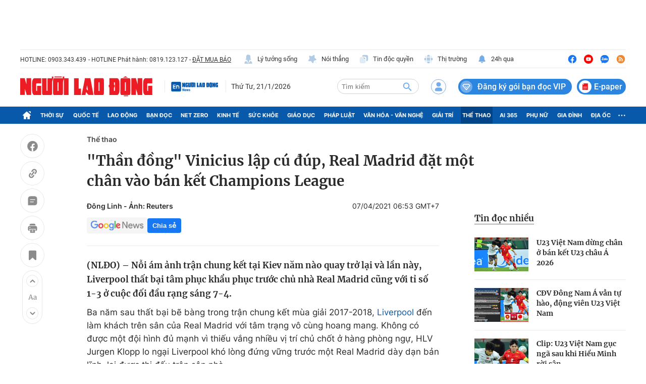

--- FILE ---
content_type: text/html; charset=utf-8
request_url: https://nld.com.vn/the-thao/than-dong-vinicius-lap-cu-dup-real-madrid-dat-mot-chan-vao-ban-ket-champions-league-20210407062419524.htm
body_size: 120261
content:
<!DOCTYPE html>
<html lang="vi">
<head>
    <meta http-equiv="Content-Type" content="text/html; charset=utf-8"/>
    <title>&quot;Tội đồ&quot; Alexander-Arnold khiến Liverpool thua đau Real Madrid</title>
    <script type="text/javascript">
    window.AviviD = window.AviviD || {settings:{},status:{}}; AviviD.web_id = "nldvn"; AviviD.category_id = "20250318000002"; AviviD.tracking_platform = 'likr'; (function(w,d,s,l,i){w[l]=w[l]||[];w[l].push({'gtm.start': new Date().getTime(),event:'gtm.js'});var f=d.getElementsByTagName(s)[0], j=d.createElement(s),dl=l!='dataLayer'?'&l='+l:'';j.async=true;j.src= 'https://www.googletagmanager.com/gtm.js?id='+i+dl+'&timestamp='+new Date().getTime();f.parentNode.insertBefore(j,f); })(window,document,'script','dataLayer','GTM-W9F4QDN'); (function(w,d,s,l,i){w[l]=w[l]||[];w[l].push({'gtm.start': new Date().getTime(),event:'gtm.js'});var f=d.getElementsByTagName(s)[0], j=d.createElement(s),dl=l!='dataLayer'?'&l='+l:'';j.async=true;j.src= 'https://www.googletagmanager.com/gtm.js?id='+i+dl+'&timestamp='+new Date().getTime();f.parentNode.insertBefore(j,f); })(window,document,'script','dataLayer','GTM-MKB8VFG');
</script>
    <meta name="description" content="Gián tiếp lẫn trực tiếp khiến đội nhà nhận liền hai bàn thua ngay trong hiệp 1, &quot;tội đồ&quot; Alexander-Arnold sẽ phải chịu nhiều điều tiếng nếu Liverpool bị Real Madrid loại ở tứ kết Champions League.">
    <meta name="keywords" content="Champions League sôi sục, Real Madrid 3-1 Liverpool, Real Madrid thắng tưng bừng, Real Madrid đặt vé vào bán kết, Liverpool thua thảm">
    <meta name="news_keywords" content="Champions League sôi sục, Real Madrid 3-1 Liverpool, Real Madrid thắng tưng bừng, Real Madrid đặt vé vào bán kết, Liverpool thua thảm">
    <meta property="og:title" content="&quot;Tội đồ&quot; Alexander-Arnold khiến Liverpool thua đau Real Madrid">
    <meta property="og:description" content="(NLĐO) – Nỗi ám ảnh trận chung kết tại Kiev năm nào quay trở lại và lần này, Liverpool thất bại tâm phục khẩu phục trước chủ nhà Real Madrid cũng với tỉ số 1-3 ở cuộc đối đầu rạng sáng 7-4.">
    <meta property="og:type" content="article" />
    <meta property="og:url" content="https://nld.com.vn/the-thao/than-dong-vinicius-lap-cu-dup-real-madrid-dat-mot-chan-vao-ban-ket-champions-league-20210407062419524.htm" />
    <meta property="og:image" content="https://nld.mediacdn.vn/zoom/600_315/291774122806476800/2021/4/7/mohamed-salah-16177507070051618481566.jpg" />
    <meta property="og:image:type" content="image/jpg" />
    <meta property="og:image:width" content="600" />
    <meta property="og:image:height" content="315" />
    <meta property="twitter:image" content="https://nld.mediacdn.vn/zoom/600_315/291774122806476800/2021/4/7/mohamed-salah-16177507070051618481566.jpg" />
    <meta property="twitter:card" content="summary_large_image" />
    <link rel="canonical" href="https://nld.com.vn/the-thao/than-dong-vinicius-lap-cu-dup-real-madrid-dat-mot-chan-vao-ban-ket-champions-league-20210407062419524.htm"/>
    <meta prefix="fb: http://ogp.me/ns/fb#" property="fb:app_id" content="1082878705098560" />
    
    
    <meta name="robots" content="max-image-preview:large,index, follow"/>
    <meta name="Language" content="vi"/>
    <meta name="distribution" content="Global"/>
    <meta name="revisit-after" content="1 days"/>
    <meta name="GENERATOR" content="https://nld.com.vn">
    <meta name="RATING" content="GENERAL"/>
    <meta name="site_path" content="https://nld.com.vn">
    <meta name="author" content="NLD.COM.VN">
    <meta property="og:site_name" content="Báo Người Lao Động Online">
    <meta name="copyright" content="Copyright (c) by Báo Người Lao Động – NLD.COM.VN"/>
    <meta http-equiv="x-dns-prefetch-control" content="on"/>
            <meta property="article:section" content="Thể thao">
        <meta property="article:published_time" content="2021-04-07T06:53:00+07:00">
        <meta class="cms-date" itemprop="datePublished" content="2021-04-07T06:53:00+07:00">
                    <meta itemprop="dateModified" content="2021-04-07T15:02:35+07:00">
                <link rel="dns-prefetch" href="https://static.mediacdn.vn">
    <link rel="dns-prefetch" href="https://nld.mediacdn.vn">
    <link rel="dns-prefetch" href="https://videothumbs.mediacdn.vn/">
    <link rel="dns-prefetch" href="https://videothumbs-ext.mediacdn.vn/">
    <link rel="shortcut icon" href="https://static.mediacdn.vn/nld/web_images/nld32.png" type="image/png"/>
    <link rel="manifest" href="/manifest.json"/>
    <meta name="apple-mobile-web-app-capable" content="yes">
    <meta name="apple-mobile-web-app-status-bar-style" content="black-translucent">
    <meta name="apple-mobile-web-app-title" content="Báo Người Lao Động">
    <link rel="apple-touch-icon" href="https://static.mediacdn.vn/nld/web_images/nld512.png">
    <meta name="theme-color" content="#0959ab" />
        <script>
        function getMeta(t) { let e = document.getElementsByTagName("meta"); for (let n = 0; n < e.length; n++)if (e[n].getAttribute("name") === t) return e[n].getAttribute("content"); return "" }

        function loadJsAsync(jsLink, callback, callbackEr) {
            const scripts = Array.from(document.getElementsByTagName("script"));
            const existingScript = scripts.find(script => script.src === jsLink);

            if (existingScript) {
                if (typeof callback === "function") callback();
                return;
            }

            const scriptEl = document.createElement("script");
            scriptEl.type = "text/javascript";
            scriptEl.async = true;
            scriptEl.src = jsLink;

            if (typeof callback === "function") {
                scriptEl.onload = callback;
            }

            if (typeof callbackEr === "function") {
                scriptEl.onerror = callbackEr;
            }

            document.head.appendChild(scriptEl);
        }

        function loadCss(t) {
            var e = document.getElementsByTagName("head")[0], s = document.createElement("link");
            s.rel = "stylesheet", s.type = "text/css", s.href = t, s.media = "all", e.appendChild(s)
        }

        var hdUserAgent = getMeta("uc:useragent");
        var isLightHouse = hdUserAgent.includes("not-allow-ads");
        var isNotAllow3rd = hdUserAgent.includes("not-allow-ads");
        var isNotAllowAds = hdUserAgent.includes("not-allow-ads");
        var pageSettings = {
            Domain: "https://nld.com.vn",
            sharefbApiDomain: "https://sharefb.cnnd.vn",
            videoplayer: "https://vcplayer.mediacdn.vn",
            VideoToken: "[base64]",
            commentSiteName: "nld",
            DomainUtils: "https://utils3.cnnd.vn",
            imageDomain: "https://nld.mediacdn.vn",
            DomainApiVote: "https://eth.cnnd.vn",
            allowAds: true && !isLightHouse,
            allow3rd: true && !isLightHouse,
            DomainUtils2: "https://util8.cnnd.vn",
            DOMAIN_API_NAME_SPACE:'nld',
            sDomain:"https://util8.cnnd.vn/api",
            DomainSport5: "https://eth.cnnd.vn",
            
            ajaxDomain: "https://comment.nld.com.vn",
            domainIdNld:  "https://ids4nld1.nld.com.vn",
            domainIdNldApi:  "https://ids4nld3.cnnd.vn",
            // domainIdNld:  "https://ids4nld1.nld.com.vn",
            // domainIdNldApi:  "https://ids4nld3.cnnd.vn",
            paymentLive:  "1",
            DomainApiComment: "https://eth1.cnnd.vn",
            apiUtilities: "https://util8.cnnd.vn",
            apiSignal: 'https://signalr6.cnnd.vn'
        }
        var SDomain = pageSettings.ajaxDomain;
    </script>
<style>
    /* các trang khác chỉ xám header */
    /* .header__top,
    .header__middle,
    .header__nav {
        -webkit-filter: grayscale(100%);
        -moz-filter: grayscale(100%);
        filter: grayscale(100%);
    } */

    /* mob */
    /* .headanimation {
        -webkit-filter: grayscale(100%);
        -moz-filter: grayscale(100%);
        filter: grayscale(100%);
    } */
</style>

<script>
    window.addEventListener('DOMContentLoaded', (event) => {
        function setCssXam() {
            let checkHome = document.getElementById('home-xam');
            let bodyEl = document.body;

            let currentTime = new Date();
            var startTime = new Date('2025/05/24 00:00');
            var endTime = new Date('2025/05/26 00:00');

            // trong khoảng 25/07 - 26/07
            if (window.location.hostname == "nld.com.vn") {
                if (startTime <= currentTime && currentTime <= endTime) {
                    if (checkHome !== null) {
                        bodyEl.classList.add("xam-all");
                        bodyEl.classList.add("xam-header");
                        let styleElement = document.createElement('style');

                        styleElement.textContent = `
                            html {
                                -webkit-filter: grayscale(100%);
                                -moz-filter: grayscale(100%);
                                filter: grayscale(100%);
                            }
                        `;
                        document.head.appendChild(styleElement);
                    }
                // else {
                //     bodyEl.classList.add("xam-header");
                // }
                }
            } else {
                if (currentTime <= endTime) {
                     if (checkHome !== null) {
                        bodyEl.classList.add("xam-all");
                        let styleElement = document.createElement('style');

                        styleElement.textContent = `
                            html {
                                -webkit-filter: grayscale(100%);
                                -moz-filter: grayscale(100%);
                                filter: grayscale(100%);
                            }
                        `;
                        document.head.appendChild(styleElement);
                    }
                }
            }
            

            // trước ngày 25/07
            // if (currentTime < startTime) {
            //     bodyEl.classList.add("xam-header");
            // }
        }
        setCssXam();
    });
</script>
                <!-- GOOGLE SEARCH STRUCTURED DATA FOR ARTICLE -->
<script type="application/ld+json">
{
    "@context": "http://schema.org",
    "@type": "NewsArticle",
    "mainEntityOfPage":{
        "@type":"WebPage",
        "@id":"https://nld.com.vn/the-thao/than-dong-vinicius-lap-cu-dup-real-madrid-dat-mot-chan-vao-ban-ket-champions-league-20210407062419524.htm"
    },
    "headline": "&amp;quot;Tội đồ&amp;quot; Alexander-Arnold khiến Liverpool thua đau Real Madrid",
    "description": "Gián tiếp lẫn trực tiếp khiến đội nhà nhận liền hai bàn thua ngay trong hiệp 1, &amp;quot;tội đồ&amp;quot; Alexander-Arnold sẽ phải chịu nhiều điều tiếng nếu Liverpool bị Real Madrid loại ở tứ kết Champions League.",
    "image": {
        "@type": "ImageObject",
        "url": "https://nld.mediacdn.vn/zoom/700_438/291774122806476800/2021/4/7/mohamed-salah-16177507070051618481566.jpg",
        "width" : 700,
        "height" : 438
    },

    "datePublished": "2021-04-07T06:53:00+07:00",
        "dateModified": "2021-04-07T15:02:35+07:00",
    

    "author": {
        "@type": "Person",
        "name": "\u0110\u00f4ng Linh - \u1ea2nh: Reuters"
    },
    "publisher": {
        "@type": "Organization",
        "name": "https://nld.com.vn",
        "logo": {
            "@type": "ImageObject",
           "url": "",
            "width": 70,
            "height": 70
        }
    }
}
</script>
<!-- GOOGLE BREADCRUMB STRUCTURED DATA -->
<script type="application/ld+json">
{
    "@context": "http://schema.org",
    "@type": "BreadcrumbList",
    "itemListElement": [
        {
            "@type": "ListItem",
            "position": 1,
            "item": {
                "@id": "https://nld.com.vn",
                "name": "Trang chủ"
            }
        }
              ,{
        "@type": "ListItem",
        "position":2,
            "item": {
                "@id": "https://nld.com.vn/the-thao.htm",
                "name": "Thể thao"
            }
        }
    ]
}
</script>
<script type="application/ld+json">
        {
        "@context": "http://schema.org",
        "@type": "Organization",
        "name":"Báo Người Lao Động Online",
        "url": "https://nld.com.vn",
         "logo": "https://static.mediacdn.vn/nld/web_images/nld32.png",
        "email": "mailto: mailto:toasoan@nld.com.vn",
        "sameAs":[
                "https://www.facebook.com/nguoilaodong"
                    ,"https://www.youtube.com/channel/UCzkyOx_0O1pGOqHiUMOe2KQ"
                ],
    "contactPoint": [{
        "@type": "ContactPoint",
        "telephone": "+842839306262",
        "contactType": "customer service"
        }],
        "address": {
            "@type": "PostalAddress",
            "addressLocality": "Quận 3",
            "addressRegion": "TPHCM",
            "addressCountry": "Việt Nam",
            "postalCode":"700000",
            "streetAddress": "127 Võ Văn Tần"
            }
        }
</script>
<script type="text/javascript">
        var _ADM_Channel = '%2fthe-thao%2fdetail%2f';
    </script>


        <script type="text/javascript" src="https://adminplayer.sohatv.vn/resource/init-script/playerInitScript.js"></script>

<link href="https://static.mediacdn.vn/nld.com.vn/web_css/20240913/nld.detail.min.css?v9" rel="stylesheet">
<style>
    br{
        clear: both;
    }
    [data-role=content] .VCSortableInPreviewMode.alignCenter[data-back] {
        display: inline-block!important;
    }
    .dai-hoi-dang-detail .header__nav {
        background: #c11200;
    }
    .detail__cmain-main .social-top .d-box-right { width: 100%; justify-content: space-between; } .box-right .af-tts {min-width: 251px;} .detail-info { display: flex; justify-content: space-between; } .detail__cmain-main .detail-author { flex-shrink: 0; width: 50%; } .detail__cmain-main .detail-author .name { margin-top: 0; } .infodetalsocial { display: flex; align-items: center; }
    .AudioSwitchVoice-controlbar .overlay2 .overlayAccentRead { display: none !important; } .AudioSwitchVoice-controlbar .overlay2 .overlaySpeedRead .displaySpeedRead .divider { border-left: none !important; }
</style>
                     <script>
    if (pageSettings.allow3rd) {
        loadJsAsync("https://media1.admicro.vn/core/adm_tracking.js");
    }
    if (pageSettings.allow3rd) {
        (function () {
            var img = new Image();
            var pt = (document.location.protocol == "https:" ? "https:" : "http:");
            img.src = pt + '//lg1.logging.admicro.vn/ftest?url=' + encodeURIComponent(document.URL);
            var img1 = new Image();
            img1.src = pt + '//amcdn.vn/ftest?url=' + encodeURIComponent(document.URL);
        })();
        (function(a, b, d, c, e) { a[c] = a[c] || [];
            a[c].push({ "atm.start": (new Date).getTime(), event: "atm.js" });
            a = b.getElementsByTagName(d)[0]; b = b.createElement(d); b.async = !0;
            b.src = "//deqik.com/tag/corejs/" + e + ".js"; a.parentNode.insertBefore(b, a)
        })(window, document, "script", "atmDataLayer", "ATMDLI290OGLR");
    }
</script>
    <!-- Global site tag (gtag.js) - Google Analytics -->
<script>
    var page_title = document.title;
    var tracked_url = window.location.pathname + window.location.search + window.location.hash;
                        var cate_path =  '';
                if (cate_path.length > 0) {
            tracked_url = "/" + cate_path + tracked_url;
        }
        if (pageSettings.allow3rd) {
        if (pageSettings.allow3rd) {
            loadJsAsync("https://www.googletagmanager.com/gtag/js?id=UA-4263013-16");
            loadJsAsync("https://www.googletagmanager.com/gtag/js?id=G-9ST72G8Y5E");
        }
        window.dataLayer = window.dataLayer || [];
        function gtag(){dataLayer.push(arguments);}
        gtag('js', new Date());

        gtag('config', 'UA-4263013-16', {
            'page_title' : page_title,
            'page_location': pageSettings.Domain + tracked_url,
            'page_path': tracked_url
        });

        gtag('config', 'G-9ST72G8Y5E', {
            'page_title' : page_title,
            'page_location': pageSettings.Domain + tracked_url,
            'page_path': tracked_url
        });
    }
</script>

    <script>
        var arfAsync = arfAsync || [];
        if (pageSettings.allow3rd) {
            //adBlock Firefox
            loadJsAsync('https://static.amcdn.vn/tka/cdn.js');
            function callbackErArf() {
                window.arferrorload = true;
            }
            loadJsAsync('https://media1.admicro.vn/cms/Arf.min.js',"", callbackEr = callbackErArf);
        }
    </script>

    <style>
        .banner-top {min-height: 90px;}  .header__mega-menu {z-index: 9999;}  .m-90 {min-height: 90px;}
        .bor-ad {border-bottom: 1px solid #EBEBEB;padding-bottom: 20px;margin-bottom: 20px;}
        .box-category[data-layout="13"] .box-category-top .box-category-menu .box-category-menu-item {margin-left: 8px;}
        .box_weather {z-index: 99999;}
        .box-category-item .box-category-link-title[data-newstype="8"]:before {content: '' !important;width: 42px !important;display: inline-block !important;margin-right: 8px !important;background: url(https://static.mediacdn.vn/nld.com.vn/images/livev122.png) no-repeat !important;background-size: contain !important;height: 18px !important; filter: contrast(1000%) !important;margin-bottom: -4px !important; position: unset !important;
            left: unset !important;
            top: unset !important;
            border-radius: unset !important;}
            .home__ns-vietlo .box-content .box1 .list-value .item:last-child {
                color: #faa61a;
                border-color: #faa61a;
                position: relative;
            }
            .home__ns-vietlo .box-content .box1 .list-value .item:last-child:before {
                content: '|';
                position: absolute;
                left: -8px;
                color: #333;
            }
            a.item-st.fb.sendsocial {
                background: #1877f2;
                color: #fff;
                cursor: pointer;
                font-family: Helvetica,Arial,sans-serif;
                -webkit-font-smoothing: antialiased;
                margin: 0;
                position: relative;
                -webkit-user-select: none;
                white-space: nowrap;
                font-size: 11px;
                padding: 0 6px;
                border-radius: 4px;
                font-weight: 700;
                display: inline-block;
            }
            a.item-st.fb.sendsocial.big {
                font-size: 13px;
                padding: 4px 10px;
            }
        .box-category[data-layout="8"] .box-category-middle .box-category-item .box-category-link-title,
        .box-category[data-layout="2"] .box-category-middle .box-category-item .box-category-link-title,
        .box-category[data-layout="1"] .box-category-middle .box-category-item .box-category-link-title{
            max-height: inherit;
        }
      .box-banner-mv img {
          border-radius: none;
      }
    </style>
    <style>
    @media (max-width: 1124px) {
        body{
            max-width: 100%;
            min-width: inherit;
        }
        .header__top-flex{
            flex-wrap: wrap;
            gap: 16px;
        }
        .header__top-hl{width: 100%;}
        .header__top-list{
            margin-left: 0;
        }
        .header__top-list .item:first-child{margin-left: 0;}
        .header__n-flex .nav-link{
            white-space: nowrap;
            padding: 0 6px;
        }
        .header__n-flex{
            overflow: auto;
        }
        .header__n-flex::-webkit-scrollbar{width: 0; height: 0;}
        .header__revip{font-size: 14px;}
        .header__middle-other{display: none;}

        .box-category[data-layout="1"] .box-category-middle{
            grid-gap: 30px 16px;
            grid-template-columns: 1fr 1fr;
        }
        .box-category[data-layout="1"] .box-category-middle .box-category-item:first-child{
            grid-column: 1/3;
        }
        .home__fmain {
            width: calc(100% - 320px);
        }
        .home__fsub {
            width: 300px;
            margin-left: 20px;
        }
        #box-test-stream .box-category-item-layout{
            flex-wrap: wrap;
            gap: 16px;
        }
        #box-test-stream .box-category-item-layout .box-category-link-with-avatar{
            width: 100% !important;
            margin-right: 0 !important;
        }
        .box-category[data-layout="6"] .box-category-middle .box-category-item .box-category-item-layout .box-category-content{
            width: 100%;
        }
        .box-category[data-layout="6"] .box-category-middle .box-category-item[data-type="2"] .box-category-content .box-content-bot .box-bot-item .box-bot-content{
            width: 100%;
        }
        .box-category[data-layout="6"] .box-category-middle .box-category-item[data-type="2"] .box-category-content .box-content-bot .box-bot-item .box-bot-link-with-avatar{display: none;}
        .home__ns-vietlo .box-content .list-value .item{margin-right: 8px;}
        .box-category[data-layout="15"] .box-category-middle{
            grid-template-columns: 50% 1fr 1fr 1fr;
            grid-gap: 10px;
        }
        .box-category[data-layout="16"] .box-category-middle{flex-wrap: wrap;}
        .box-category[data-layout="16"] .box-category-middle .box-content-main{width: 100%;}
        .box-category[data-layout="16"] .box-category-middle .box-content-sub{
            width: 100%;
            margin-top: 30px;
            padding-left: 0;
            margin-left: 0;
            border-left: none;
        }
        .box-category[data-layout="16"] .box-category-middle .box-category-item{
            display: flex;
            flex-wrap: wrap;
        }
        .box-category[data-layout="16"] .box-category-middle .box-category-item h2{
            width: 100%;
        }
        .box-category[data-layout="16"] .box-category-middle .box-category-item .box-category-link-with-avatar{
            width: 160px;
            margin-bottom: 0;
        }
        .box-category[data-layout="16"] .box-category-middle .box-category-item .box-category-content{
            width: calc(100% - 160px);
            padding-left: 10px;
        }

        .box-category[data-layout="19"] .box-category-middle .box-category-item:first-child .box-category-link-with-avatar{
            width: 50%;
        }
        .box-category[data-layout="19"] .box-category-middle .box-category-item:first-child .box-category-content{
            width: 50%;
        }
        .list__news-sub{
            width: 300px;
            margin-left: 20px;
        }
        .list__news-main {
            width: calc(100% - 320px);
        }
        .detail__sticky{
            width: 72px;
            margin-right: 20px;
        }

        .detail__main{
            width: calc(100% - 72px);
        }
        .detail__cmain-sub{margin-left: 20px;}
        .detail__cmain-main {
            width: calc(100% - 320px);
        }
        .detail__news-sub{margin-left: 20px;}
        .detail__news-main {
            width: calc(100% - 320px);
        }
        #nld_detail_readmore{max-width: 100%;}
        #nld_detail_dungbolo{max-width: 100%;}

        .footer__nav{
            padding-bottom: 0;
            overflow: auto;
            gap: 10px;
        }


        .detail__image-content{
            max-width: 100%;
            margin-left: 0;
        }
        .detail-container-full .VCSortableInPreviewMode.alignCenterOverflow{
            max-width: 100%;
            margin: 0;
        }
        .layout__breadcrumb .box-breadcrumb{
            flex-wrap: wrap;
            gap: 16px;
        }
        .footer__nav .nav-link{white-space: nowrap;}
    }

    @media (max-width: 820px) {
        .home__fv{padding: 30px 16px;}
        .box-make-sticky{
            max-width: 100%;
            width: 544px !important;
        }
        .header__logo{
            width: 240px;
        }
        .detail__sticky{

            margin-right: 0px;
        }
        .header__logo img{height: auto;}
        .header__mid-right .nocation,.header__user,.header__search{margin-right: 10px;}
        .header__search{width: 132px;}
        .box-category[data-layout="2"] .box-category-middle .box-category-item{padding: 0 10px;}
        .box-category[data-layout="2"] .box-category-middle .box-category-item .box-category-link-title{
            font-size: 14px;
            line-height: 1.4;
        }
        .box-category[data-layout="2"] .box-category-middle .box-category-item .box-category-sapo{font-size: 13px;}
        .box-category[data-layout="6"] .box-category-middle .box-category-item .box-category-item-layout{
            flex-wrap: wrap;
            gap: 16px;
        }
        .home__news-sub{
            width: 560px;
            margin-left: 15px;
            padding-left: 15px;
        }
        .home__news-main{
            width: calc(100% - 575px);
        }
        .home__ns-vietlo .box-content .list-value .item{
            margin-right: 6px;
        }
        .box-category[data-layout="15"] .box-category-middle .box-category-item .box-category-link-title{
            font-size: 12px;
        }
        .box-category[data-layout="16"] .box-category-middle .box-content-main .box-category-item:first-child .box-category-link-with-avatar{
            width: 50%;
            margin-bottom: 0;
        }
        .box-category[data-layout="16"] .box-category-middle .box-content-main .box-category-item:first-child .box-category-content{
            width: 50%;
        }
        .box-category[data-layout="16"] .box-category-middle .box-content-main{
            grid-template-columns: 1fr;

        }
        .box-category[data-layout="16"] .box-category-middle .box-content-main .box-category-item:first-child{
            margin-bottom: 20px;
        }
        .box-category[data-layout="12"] .box-category-top .box-category-menu .box-category-menu-item{
            white-space: nowrap;
        }
        .box-category[data-layout="12"] .box-category-middle .box-content-main .box-category-item .box-category-link-title{
            font-size: 13px;
        }
        .box-category[data-layout="16"] .box-category-top .box-category-menu .box-category-menu-item{
            margin-left: 7px;
            font-size: 12px;
        }

        .box-category[data-layout="18"] .box-category-top{
            flex-wrap: wrap;
            gap: 10px;
        }
        .box-category[data-layout="18"] .box-category-top .title-category{
            width: 100%;
        }
        .box-category[data-layout="19"] .box-category-middle .box-category-item:first-child .box-category-link-with-avatar{
            width: 100%;
        }
        .box-category[data-layout="19"] .box-category-middle .box-category-item:first-child .box-category-content{
            width: 100%;
        }
        .box-category[data-layout="19"] .box-category-middle .box-category-item:first-child{
            flex-wrap: wrap;

        }
        .list__focus-sub{margin-left: 20px;}
        .list__focus-main {
            width: calc(100% - 320px);
        }
        .box-category[data-layout="20"] .box-category-middle .box-category-item .box-category-link-with-avatar{width: 220px;}
        .box-category[data-layout="19"] .box-category-middle .box-category-item .box-category-link-title{
            font-size: 14px;
        }
        .box-breadcrumb-sub{margin-left: auto;}
        .layout__breadcrumb .box-breadcrumb-sub a{
            font-size: 14px;
            margin-left: 12px;
        }
        #nld_detail_readmore .box-category[data-layout="20"] .box-category-middle .box-category-item .box-category-link-with-avatar{width: 220px !important;}
        #nld_detail_dungbolo .box-category[data-layout="27"] .box-category-middle .box-category-item .box-category-link-title{
            font-size: 14px !important;
        }
        .box-category[data-layout="27"] .box-category-middle .box-category-item .box-category-link-title{font-size: 14px;}
        .detail__cmain-main .social-top,.box-category[data-layout="27"] .box-category-top{
            flex-wrap: wrap;
            gap: 16px;
        }
        .box-category[data-layout="26"] .box-category-middle .box-category-item:first-child .box-category-link-with-avatar{
            width: 150px;
        }
        .box-category[data-layout="26"] .box-category-middle .box-category-item:first-child .box-category-content {
            width: calc(100% - 150px);
        }
    }

    .header__middle-other .logo-elsh {
        padding-right: 10px;
        margin-right: 10px;
        border-right: 1px solid var(--stroke-01, #ebebeb);
    }

    .header__middle-other .logo-elsh img {
        width: 100px;
    }
</style>
<style>
    iframe[src^='https://portal.vietstats.vn/embedded'] {
        width: 100%;
        height: 50vh;
    }
</style>
</head>
<body >
<div class="banner-top">
    <zone id="lmdnovit"></zone>
        <script>
            if (pageSettings.allow3rd) arfAsync.push("lmdnovit");
        </script>
    </div>
    <style>
    .header__revip.paperheader {
        padding-right: 4px;
        margin-left: 10px;
    }

    .header__revip.paperheader .icon {
        margin: 0;
    }

    .header__revip.paperheader .txt {
        position: relative;
        top: 3px;
        margin-left: 5px;
        font-size: 16px;
        padding-right: 3px;
    }

.header__logo.logotet {
    width: 286px;
    position: relative;
    height: 40px;
}

.header__logo.logotet:before {
    background: url(https://static.mediacdn.vn/nld.com.vn/images/nld_logotet2026.png);
    content: "";
    width: 100%;
    height: 66px;
    display: block;
    background-size: 100%;
    position: absolute;
    top: -16px;
}

.header__logo.logotet img {
    display: none;
}
</style>
<header class="header">
    <div class="header__layout">
        <div class="header__top">
            <div class="container">
                <div class="header__top-flex">
                    <div class="header__top-hl">
                        <span class="tex">HOTLINE: 0903.343.439</span>
                        <span class="tex">- HOTLINE Phát hành: 0819.123.127 - </span>
                        <a href="/dat-bao.htm" class="tex under" title="ĐẶT MUA BÁO">ĐẶT MUA BÁO</a>
                    </div>
                    <div class="header__top-list">
                        
                        
                        
                        
                        
                        
                        <a href="/ly-tuong-song.htm" title="Lý tưởng sống" class="item">
                            <span class="icon">
                                <img src="https://static.mediacdn.vn/nld.com.vn/image/ic-lts-pc.svg" alt="icon" width="20"
                                    height="20">
                            </span>
                            Lý tưởng sống
                        </a>
                        <a href="/noi-thang.htm" title="Nói thẳng" class="item">
                            <span class="icon">
                                <img src="https://static.mediacdn.vn/nld.com.vn/image/ic-noi-thang-pc.svg" alt="icon" width="20"
                                    height="20">

                            </span>
                            Nói thẳng
                        </a>
                        <a href="/doc-quyen.htm" title="Tin độc quyền" class="item">
                            <span class="icon">

                                <img src="https://static.mediacdn.vn/nld.com.vn/image/ic-tin-dq.svg" alt="icon" width="20"
                                    height="20">
                            </span>
                            Tin độc quyền
                        </a>
                        <a href="https://thitruong.nld.com.vn/" title="Thị trường" target="_blank" rel="nofollow"
                            class="item">
                            <span class="icon">
                                <img src="https://static.mediacdn.vn/nld.com.vn/image/ic-thi-truong.svg" alt="icon" width="20"
                                    height="20">

                            </span>
                            Thị trường
                        </a>
                        <a href="/tin-24h.htm" class="item" title="24h qua">
                            <span class="icon">
                                <img src="https://static.mediacdn.vn/nld.com.vn/images/icon-24h.svg" alt="icon" width="20" height="20">
                            </span>
                            24h qua
                        </a>
                    </div>
                    <div class="header__top-social">
                        <a href="https://www.facebook.com/nguoilaodong" rel="nofollow" target="_blank" title="Facebook"
                            class="item">
                            <img src="https://static.mediacdn.vn/nld.com.vn/image/ic-fb-top-pc.svg" alt="Facebook" width="20"
                                height="20">
                        </a>
                        <a href="https://www.youtube.com/channel/UCzkyOx_0O1pGOqHiUMOe2KQ?sub_confirmation=1"
                            title="Youtube" target="_blank" rel="nofollow" class="item">
                            <img src="https://static.mediacdn.vn/nld.com.vn/image/ic-yt-top-pc.svg" alt="Youtube" width="20"
                                height="20">
                        </a>
                        <a href="https://zalo.me/4417973660626754335" target="_blank" rel="nofollow" class="item"
                            title="Zalo">
                            <img src="https://static.mediacdn.vn/nld.com.vn/image/icon-zalo-top-pc.svg" alt="Zalo" width="20"
                                height="20">
                        </a>
                        <a href="/rss.htm" class="item" title="Rss">
                            <img src="https://static.mediacdn.vn/nld.com.vn/image/ic-rss-top-pc.svg" alt="Rss" width="20"
                                height="20">
                        </a>
                    </div>
                </div>
            </div>
        </div>
        <div class="header__middle">
            <div class="container">
                <div class="header__middle-flex">
                                            <a href="/" class="header__logo" title="Báo Người Lao Động: Tin tức mới nhất 24h, tin nhanh, nóng nhất">
                            <img src="https://static.mediacdn.vn/nld.com.vn/image/logo-nld.png" alt="Báo Người Lao Động: Tin tức mới nhất 24h, tin nhanh, nóng nhất" class="logo-img" width="262" height="40">
                        </a>
                    

                    <div class="header__middle-other">
                        <h2 class="logo-elsh">
                            <a href="/nguoi-lao-dong-news.htm" title="Người lao động News">
                                <img src="https://static.mediacdn.vn/nld.com.vn/image/Logoenglish.png" alt="Người lao động News">
                            </a>
                        </h2>
                        <div class="time datetimenow" style="min-width: 123px;"></div>
                        
                    </div>
                    <div class="header__mid-right">
                        
                        <div class="header__search box-search">
                            <input class="btn-search txt-search" placeholder="Tìm kiếm" id="txt-search" />
                            <a class="btn-submit btn-search-a" aria-label="btn-search" href="javascript:;"
                                rel="nofollow">
                                <img src="https://static.mediacdn.vn/nld.com.vn/image/icon-search1.svg?v4" alt="Tìm kiếm" width="22"
                                    height="23">
                            </a>
                        </div>
                        <div class="loginform">
                            <a class="header__user" href="javascript:;" rel="nofollow" id="head_login"
                                title="Đăng nhập" data-atc="login">
                                <img src="https://static.mediacdn.vn/nld.com.vn/image/icon-user-login.svg" alt="Đăng nhập" width="30"
                                    height="31">
                            </a>
                            <div class="h_login" id="head_islogin" style="display: none;">
                                <div class="h_name">
                                    <a href="/thong-tin-tai-khoan.htm" title="Thông tin tài khoản" data-gift="icon">
                                        <img class="logousertop"
                                            src="https://static.mediacdn.vn/nld/images/userdefaultlogin_v2.svg"
                                            alt="icon">
                                    </a>


                                    <div class="forminfotop">
                                        <div class="notifyheader" data-atc="hidewithlogin">
                                            <div class="notifymain">
                                                <div class="closenotifyheader">
                                                    <img src="https://static.mediacdn.vn/nld.com.vn/image/closenotifyheader.svg"
                                                        alt="Đóng">
                                                </div>
                                                <p class="ntf_quote">Bạn chưa đăng nhập. Hãy đăng nhập để đồng bộ gói
                                                    dịch vụ vào tài khoản của bạn</p>
                                                <p class="ntf_descript">Bạn vừa nạp <span
                                                        data-orderinfo="price"></span>đ
                                                    để mua gói dich vụ. Để an toàn hơn, NLĐ khuyến nghị bạn đăng ký tài
                                                    khoản hoặc đăng nhập ngay để đồng bộ gói dịch vụ vào tài khoản
                                                </p>
                                                <div class="isnotlogin" data-atc="hidewithlogin">
                                                    <a data-atc="register" href="javascript:;" rel="nofollow"
                                                        title="Đăng ký">
                                                        <img src="https://static.mediacdn.vn/nld.com.vn/image/isnotlogin.svg"
                                                            alt="icon" width="40" height="40"
                                                            class="img-header">
                                                        <span>Đăng ký tài khoản</span>
                                                    </a>
                                                    Hoặc

                                                    <div data-atc="login">
                                                        <img src="https://static.mediacdn.vn/nld.com.vn/image/notifymain-login.svg"
                                                            alt="icon" width="40" height="40"
                                                            class="img-header">
                                                        <span>Đăng nhập ngay</span>
                                                    </div>
                                                </div>
                                            </div>
                                        </div>
                                    </div>
                                </div>
                                <div class="logininfo">
                                    <div class="u_name">
                                        <img data-uinfo="avatar"
                                            src="https://static.mediacdn.vn/nld/images/userdefaultlogin_v2.svg"
                                            alt="thông tin tài khoản">
                                        <a href="/thong-tin-tai-khoan/tong-quan.htm" title="thông tin tài khoản"
                                            id="head_u_name"></a>
                                    </div>
                                    <ul>
                                        <li>
                                            <a href="/thong-tin-tai-khoan/tong-quan.htm" title="Tổng quan">Tổng
                                                quan</a>
                                        </li>
                                        <li>
                                            <a href="/thong-tin-tai-khoan.htm" title="Thông tin tài khoản">Thông tin
                                                tài
                                                khoản</a>
                                        </li>
                                        <li data-atc="renewpay">
                                            <a href="javascript:;" rel="nofollow" title="Gia hạn gói VIP">Gia hạn gói
                                                VIP</a>
                                        </li>
                                        <li>
                                            <a href="/thong-tin-tai-khoan/quan-ly-qua-tang.htm"
                                                title="Quản lý quà tặng" data-gift="count">Quản lý quà tặng</a>
                                        </li>
                                        <li>
                                            <a href="/thong-tin-tai-khoan/lich-su-giao-dich.htm"
                                                title="Lịch sử giao dịch">Lịch
                                                sử giao dịch</a>
                                        </li>
                                        <li>
                                            <a href="javascript:;" id="head_logout" title="Đăng xuất">Đăng xuất</a>
                                        </li>
                                    </ul>
                                </div>
                            </div>
                        </div>
                        <a href="/dang-ky-danh-cho-ban-doc-vip.htm" class="header__revip userexpire"
                            title="Đăng ký gói bạn đọc VIP">
                            <span class="icon">
                                <img src="https://static.mediacdn.vn/nld.com.vn/image/icon-doc-vip.svg" alt="icon" width="24"
                                    height="25">
                            </span>
                            <span data-uinfo="expiredDate">Đăng ký gói bạn đọc VIP</span>
                        </a>
                        <a href="/e-paper.htm" class="header__revip paperheader" title="Mua gói đọc báo">
                            <span class="icon">
                                <svg width="25" height="25" viewBox="0 0 40 40" fill="none"
                                    xmlns="http://www.w3.org/2000/svg">
                                    <rect width="40" height="40" rx="20" fill="white"></rect>
                                    <g clip-path="url(#clip0_565_485)">
                                        <path
                                            d="M15.8281 9.5H27C27.8284 9.5 28.5 10.1716 28.5 11V29C28.5 29.8284 27.8284 30.5 27 30.5H13C12.1716 30.5 11.5 29.8284 11.5 29V13.8281C11.5001 13.4304 11.6582 13.0488 11.9395 12.7676L14.7676 9.93945C15.0488 9.65822 15.4304 9.50008 15.8281 9.5Z"
                                            fill="#EA1A20" stroke="#EA1A20"></path>
                                        <rect x="14" y="19" width="12" height="1" rx="0.5"
                                            fill="#FFBCBE"></rect>
                                        <rect x="14" y="21" width="12" height="1" rx="0.5"
                                            fill="#FFBCBE"></rect>
                                        <rect x="14" y="23" width="12" height="1" rx="0.5"
                                            fill="#FFBCBE"></rect>
                                        <rect x="14" y="25" width="12" height="1" rx="0.5"
                                            fill="#FFBCBE"></rect>
                                        <rect x="14" y="27" width="8" height="1" rx="0.5"
                                            fill="#FFBCBE"></rect>
                                        <path d="M13.5 12L15.5 10V13.5H12L13.5 12Z" fill="white"></path>
                                    </g>
                                    <defs>
                                        <clipPath id="clip0_565_485">
                                            <rect width="18" height="22" fill="white"
                                                transform="translate(11 9)"></rect>
                                        </clipPath>
                                    </defs>
                                </svg>

                                <span class="txt">E-paper</span>
                            </span>

                        </a>
                    </div>
                </div>
            </div>
        </div>
        <div class="header__bottom">
            <div class="header__nav">
                <div class="container">
                    <div class="header__n-flex header__set_nav">
                        <a href="/" class="nav-link" title="Trang chủ">
                            <svg width="20" height="20" viewBox="0 0 20 20" fill="none"
                                xmlns="http://www.w3.org/2000/svg">
                                <path
                                    d="M17.7313 9.48406L10.5526 2.9429C10.2375 2.65574 9.76235 2.65577 9.44738 2.94287L2.26869 9.48409C2.01628 9.71409 1.93291 10.0685 2.05622 10.3869C2.17956 10.7053 2.47987 10.911 2.82134 10.911H3.9679V17.4648C3.9679 17.7246 4.17859 17.9353 4.43843 17.9353H8.37323C8.63307 17.9353 8.84376 17.7246 8.84376 17.4648V13.4855H11.1563V17.4648C11.1563 17.7246 11.367 17.9353 11.6268 17.9353H15.5615C15.8213 17.9353 16.032 17.7247 16.032 17.4648V10.911H17.1788C17.5202 10.911 17.8205 10.7052 17.9439 10.3869C18.067 10.0684 17.9837 9.71409 17.7313 9.48406Z"
                                    fill="white"></path>
                                <path
                                    d="M17.3875 2.33057H13.4375L17.9756 6.29351V2.89539C17.9756 2.58346 17.7123 2.33057 17.3875 2.33057Z"
                                    fill="white"></path>
                            </svg>
                        </a>
                        <a href="/thoi-su.htm" class="nav-link" title="Thời sự">Thời sự</a>
                        <a href="/quoc-te.htm" class="nav-link" title="Quốc tế">Quốc tế</a>
                        <a href="/lao-dong.htm" class="nav-link" title="Lao động">Lao động</a>
                        <a href="/ban-doc.htm" class="nav-link" title="Bạn đọc">Bạn đọc</a>
                        <a href="/net-zero.htm" class="nav-link" title="Net Zero">Net Zero</a>
                        <a href="/kinh-te.htm" class="nav-link" title="Kinh tế">Kinh tế</a>
                        <a href="/suc-khoe.htm" class="nav-link" title="Sức khỏe">Sức khỏe</a>
                        <a href="/giao-duc-khoa-hoc.htm" class="nav-link" title="Giáo dục">Giáo dục</a>
                        <a href="/phap-luat.htm" class="nav-link" title="Pháp luật">Pháp luật</a>
                        <a href="/van-hoa-van-nghe.htm" class="nav-link" title="Văn hóa - Văn nghệ">Văn hóa - Văn
                            nghệ</a>
                        <a href="/giai-tri.htm" class="nav-link" title="Giải trí">Giải trí</a>
                        <a href="/the-thao.htm" class="nav-link" title="Thể thao">Thể thao</a>
                        <a href="/ai-365.htm" class="nav-link" title="AI 365">AI 365</a>
                        
                        <a href="https://phunu.nld.com.vn/" class="nav-link" target="_blank" rel="nofollow"
                            title="Phụ nữ">Phụ nữ</a>
                        <a href="/gia-dinh.htm" class="nav-link" title="Gia đình">Gia đình</a>
                        <a href="https://diaoc.nld.com.vn" class="nav-link" title="Địa ốc" target="_blank"
                            rel="nofollow">Địa ốc</a>
                        <div class="btn-menu">
                            <span class="icon-bar">
                                <svg width="16" height="17" viewBox="0 0 16 17" fill="none"
                                    xmlns="http://www.w3.org/2000/svg">
                                    <circle cx="2.66668" cy="8.33171" r="1.33333"
                                        transform="rotate(-90 2.66668 8.33171)" fill="white"></circle>
                                    <circle cx="8.00002" cy="8.33171" r="1.33333"
                                        transform="rotate(-90 8.00002 8.33171)" fill="white"></circle>
                                    <ellipse cx="13.3333" cy="8.33171" rx="1.33333" ry="1.33333"
                                        transform="rotate(-90 13.3333 8.33171)" fill="white"></ellipse>
                                </svg>
                            </span>
                            <span class="icon-close">
                                <svg width="16" height="17" viewBox="0 0 16 17" fill="none"
                                    xmlns="http://www.w3.org/2000/svg">
                                    <path fill-rule="evenodd" clip-rule="evenodd"
                                        d="M4.72383 5.1562C4.98418 4.89585 5.40629 4.89585 5.66664 5.1562L11 10.4895C11.2603 10.7499 11.2603 11.172 11 11.4323C10.7396 11.6927 10.3175 11.6927 10.0572 11.4323L4.72383 6.09901C4.46348 5.83866 4.46348 5.41655 4.72383 5.1562Z"
                                        fill="white"></path>
                                    <path fill-rule="evenodd" clip-rule="evenodd"
                                        d="M10.8938 5.1562C10.6335 4.89585 10.2114 4.89585 9.95104 5.1562L4.61771 10.4895C4.35736 10.7499 4.35736 11.172 4.61771 11.4323C4.87806 11.6927 5.30017 11.6927 5.56052 11.4323L10.8938 6.09901C11.1542 5.83866 11.1542 5.41655 10.8938 5.1562Z"
                                        fill="white"></path>
                                </svg>
                            </span>
                        </div>
                    </div>
                </div>
            </div>
            <div class="header__mega-menu">
                <div class="header__mega-scroll">
                    <div class="container">
                        <div class="header__mm-flex">
                            <div class="header__mm-cate" data-marked-zoneid="nld_menu_b1">
    <div class="box">
        <a href="/thoi-su.htm" class="title" title="Thời sự">Thời sự</a>
        <div class="list">
            <a href="/thoi-su/chinh-tri.htm" class="item" title="Chính trị">Chính trị</a>
            <a href="/thoi-su/xa-hoi.htm" class="item" title="Xã hội">Xã hội</a>
            <a href="/thoi-su/do-thi.htm" class="item" title="Đô thị">Đô thị</a>
        </div>
    </div>
    <div class="box">
        <a href="/quoc-te.htm" class="title" title="Quốc tế">Quốc tế</a>
        <div class="list">
            <a href="/quoc-te/nguoi-viet-do-day.htm" class="item" title="Người Việt đó đây">Người Việt đó đây</a>
            <a href="/quoc-te/hay-la.htm" class="item" title="Hay - lạ">Hay - lạ</a>
            <a href="/quoc-te/van-de-nong.htm" class="item" title="Vấn đề nóng">Vấn đề nóng</a>
            <a href="/quoc-te/ho-so.htm" class="item" title="Hồ sơ">Hồ sơ</a>
            <a href="/quoc-te/quan-su-quoc-phong.htm" class="item" title="Quân sự - Quốc phòng">Quân sự - Quốc phòng</a>
        </div>
        <a href="javascript:;" class="view-more" title="xem thêm">xem thêm</a>
    </div>
    <div class="box">
        <a href="/lao-dong.htm" class="title" title="Lao động">Lao động</a>
        <div class="list">
            <a href="/lao-dong/cong-doan-cong-nhan.htm" class="item" title="Công đoàn - Công nhân">Công đoàn - Công nhân</a>
            <a href="/lao-dong/viec-lam.htm" class="item" title="Việc làm">Việc làm</a>
            <a href="/lao-dong/an-sinh-xa-hoi.htm" class="item" title="An sinh xã hội">An sinh xã hội</a>
            <a href="/lao-dong/chinh-sach.htm" class="item" title="Chính sách">Chính sách</a>
            <a href="/lao-dong/xuat-khau-lao-dong.htm" class="item" title="Xuất khẩu lao động">Xuất khẩu lao động</a>
        </div>
        <a href="javascript:;" class="view-more" title="xem thêm">xem thêm</a>
    </div>
    <div class="box">
        <a href="/ban-doc.htm" class="title" title="Bạn đọc">Bạn đọc</a>
        <div class="list">
            <a href="/ban-doc/cuoc-song-nhan-ai.htm" class="item" title="Cuộc sống nhân ái">Cuộc sống nhân ái</a>
            <a href="/ban-doc/toi-len-tieng.htm" class="item" title="Tôi lên tiếng">Tôi lên tiếng</a>
            <a href="/ban-doc/goc-anh-ban-doc.htm" class="item" title="Góc ảnh bạn đọc">Góc ảnh bạn đọc</a>
            <a href="/ban-doc/thu-ban-doc.htm" class="item" title="Thư bạn đọc">Thư bạn đọc</a>
            <a href="/ban-doc/nha-o-xa-hoi.htm" class="item" title="Nhà ở xã hội">Nhà ở xã hội</a>
        </div>
        <a href="javascript:;" class="view-more" title="xem thêm">xem thêm</a>
    </div>
    <div class="box">
        <a href="/net-zero.htm" class="title" title="Net Zero">Net Zero</a>
        <div class="list">
            <a href="/net-zero/tin-tuc-xu-huong.htm" class="item" title="Tin tức & Xu hướng">Tin tức & Xu hướng</a>
            <a href="/net-zero/chuyen-doi-xanh.htm" class="item" title="Chuyển đổi xanh">Chuyển đổi xanh</a>
            <a href="/net-zero/song-xanh.htm" class="item" title="Sống xanh">Sống xanh</a>
            <a href="/net-zero/cam-nang.htm" class="item" title="Cẩm nang">Cẩm nang</a>
        </div>
    </div>
    <div class="box">
        <a href="/kinh-te.htm" class="title" title="Kinh tế">Kinh tế</a>
        <div class="list">
            <a href="/kinh-te/kinh-doanh.htm" class="item" title="Kinh doanh">Kinh doanh</a>
            <a href="/kinh-te/tieu-dung.htm" class="item" title="Tiêu dùng">Tiêu dùng</a>
            <a href="/kinh-te/oto-xe-dien-may.htm" class="item" title="Ôtô - Xe - Điện máy">Ôtô - Xe - Điện máy</a>
            <a href="/kinh-te/bat-dong-san.htm" class="item" title="Bất động sản">Bất động sản</a>
            <a href="/kinh-te/tai-chinh-chung-khoan.htm" class="item" title="Tài chính – Chứng khoán">Tài chính – Chứng khoán</a>
            <a href="/kinh-te/dien-dan-kinh-te.htm" class="item" title="Diễn đàn kinh tế">Diễn đàn kinh tế</a>
        </div>
        <a href="javascript:;" class="view-more" title="xem thêm">xem thêm</a>
    </div>
    <div class="box">
        <a href="/suc-khoe.htm" class="title" title="Sức khỏe">Sức khỏe</a>
        <div class="list">
            <a href="/suc-khoe/chuyen-dong-y-hoc.htm" class="item" title="Chuyển động y học">Chuyển động y học</a>
            <a href="/suc-khoe/gioi-tinh.htm" class="item" title="Giới tính">Giới tính</a>
            <a href="/suc-khoe/bac-si-cua-ban.htm" class="item" title="Bác sĩ của bạn">Bác sĩ của bạn</a>
            <a href="/suc-khoe/khoe-va-dep.htm" class="item" title="Khỏe &amp; đẹp">Khỏe &amp; đẹp</a>
        </div>
    </div>
    <div class="box">
        <a href="/giao-duc-khoa-hoc.htm" class="title" title="Giáo dục">Giáo dục</a>
        <div class="list">
            <a href="/giao-duc-khoa-hoc/du-hoc.htm" class="item" title="Du học">Du học</a>
            <a href="/giao-duc-khoa-hoc/tuyen-sinh.htm" class="item" title="Tuyển sinh">Tuyển sinh</a>
            <a href="/giao-duc-khoa-hoc/sau-buc-giang.htm" class="item" title="Sau bục giảng">Sau bục giảng</a>
        </div>
    </div>
    <div class="box">
        <a href="/phap-luat.htm" class="title" title="Pháp luật">Pháp luật</a>
        <div class="list">
            <a href="/phap-luat/luat-su-cua-ban.htm" class="item" title="Luật sư của bạn">Luật sư của bạn</a>
            <a href="/phap-luat/truy-na.htm" class="item" title="Truy nã">Truy nã</a>
            <a href="/phap-luat/chuyen-phap-dinh.htm" class="item" title="Chuyện pháp đình">Chuyện pháp đình</a>
        </div>
    </div>
    <div class="box">
        <a href="/van-hoa-van-nghe.htm" class="title" title="Văn hóa - Văn nghệ">Văn hóa - Văn nghệ</a>
        <div class="list">
            <a href="/van-hoa-van-nghe/am-nhac.htm" class="item" title="Âm nhạc">Âm nhạc</a>
            <a href="/van-hoa-van-nghe/van-hoc.htm" class="item" title="Văn học">Văn học</a>
            <a href="/van-hoa-van-nghe/san-khau.htm" class="item" title="Sân khấu">Sân khấu</a>
            <a href="/van-hoa-van-nghe/dien-anh.htm" class="item" title="Điện ảnh">Điện ảnh</a>
            <a href="/van-hoa-van-nghe/nghe-xem-doc-gi.htm" class="item" title="Nghe -  Xem – Đọc gì?">Nghe -  Xem – Đọc gì?</a>
        </div>
        <a href="javascript:;" class="view-more" title="xem thêm">xem thêm</a>
    </div>
    <div class="box">
        <a href="/giai-tri.htm" class="title" title="Giải trí">Giải trí</a>
        <div class="list">
            <a href="/giai-tri/hau-truong-showbiz.htm" class="item" title="Hậu trường showbiz">Hậu trường showbiz</a>
            <a href="/giai-tri/chuyen-cua-sao.htm" class="item" title="Chuyện của sao">Chuyện của sao</a>
        </div>
    </div>
    <div class="box">
        <a href="/the-thao.htm" class="title" title="Thể thao">Thể thao</a>
        <div class="list">
            <a href="/the-thao/bong-da.htm" class="item" title="Bóng đá">Bóng đá</a>
            <a href="/the-thao/golf.htm" class="item" title="Golf">Golf</a>
            <a href="/the-thao/hau-truong.htm" class="item" title="Hậu trường">Hậu trường</a>
            <a href="/the-thao/cac-mon-khac.htm" class="item" title="Các môn khác">Các môn khác</a>
            <a href="/the-thao/tennis.htm" class="item" title="Tennis">Tennis</a>
            <a href="/the-thao/marathon.htm" class="item" title="Marathon">Marathon</a>
        </div>
        <a href="javascript:;" class="view-more" title="xem thêm">xem thêm</a>
    </div>
    <div class="box">
        <a href="/ai-365.htm" class="title" title="AI 365">AI 365</a>
        <div class="list">
            <a href="/ai-365/cong-nghe-so.htm" class="item" title="Công nghệ số">Công nghệ số</a>
            <a href="/ai-365/bao-mat.htm" class="item" title="Bảo mật">Bảo mật</a>
            <a href="/ai-365/mang-xa-hoi.htm" class="item" title="Mạng xã hội">Mạng xã hội</a>
            <a href="/ai-365/giai-tri-cung-ai.htm" class="item" title="Giải trí cùng AI">Giải trí cùng AI</a>
        </div>
    </div>
    <div class="box">
        <a href="/du-lich-xanh.htm" class="title" title="Du lịch xanh">Du lịch xanh</a>
        <div class="list">
            <a href="/du-lich-xanh/tieu-diem.htm" class="item" title="Tiêu điểm">Tiêu điểm</a>
            <a href="/du-lich-xanh/diem-den.htm" class="item" title="Điểm đến">Điểm đến</a>
            <a href="/du-lich-xanh/am-thuc.htm" class="item" title="Ẩm thực">Ẩm thực</a>
            <a href="/du-lich-xanh/dung-bo-lo.htm" class="item" title="Đừng bỏ lỡ">Đừng bỏ lỡ</a>
        </div>
    </div>
    <div class="box">
        <a href="https://phunu.nld.com.vn/" class="title" title="Chuyên trang Phụ nữ" target="_blank" rel="nofollow">Phụ nữ</a>
        <div class="list">
            <a href="https://phunu.nld.com.vn/lam-dep.htm" class="item" title="Khoẻ - Đẹp" target="_blank" rel="nofollow">Khoẻ - Đẹp</a>
            <a href="https://phunu.nld.com.vn/tam-su.htm" class="item" title="Tâm sự" target="_blank" rel="nofollow">Tâm sự</a>
            <a href="https://phunu.nld.com.vn/chuyen-cua-sao.htm" class="item" title="Chuyện của Sao" target="_blank" rel="nofollow">Chuyện của Sao</a>
            <a href="https://phunu.nld.com.vn/mon-ngon.htm" class="item" title="Món ngon" target="_blank" rel="nofollow">Món ngon</a>
            <a href="https://phunu.nld.com.vn/diem-den.htm" class="item" title="Điểm đến" target="_blank" rel="nofollow">Điểm đến</a>
            <a href="https://phunu.nld.com.vn/tieu-dung-thong-minh.htm" class="item" title="Tiêu dùng thông minh" target="_blank" rel="nofollow">Tiêu dùng thông minh</a>
            <a href="https://phunu.nld.com.vn/video-clip.htm" class="item" title="Video" target="_blank" rel="nofollow">Video</a>
            <a href="https://phunu.nld.com.vn/chuyen-trang-phu-nu/ban-linh-song.htm" class="item" title="Bản lĩnh sống" target="_blank" rel="nofollow">Bản lĩnh sống</a>
        </div>
        <a href="javascript:;" class="view-more" title="xem thêm">xem thêm</a>
    </div>
    <div class="box">
        <a href="/gia-dinh.htm" class="title" title="Gia đình">Gia đình</a>
        <div class="list">
            <a href="/gia-dinh/bi-quyet-lam-dep.htm" class="item" title="Bí quyết làm đẹp">Bí quyết làm đẹp</a>
            <a href="/gia-dinh/cha-me-va-con-cai.htm" class="item" title="Cha mẹ và con cái">Cha mẹ và con cái</a>
            <a href="/gia-dinh/khong-gian-song.htm" class="item" title="Không gian sống">Không gian sống</a>
        </div>
    </div>
    <div class="box">
        <a href="https://diaoc.nld.com.vn" class="title" title="Địa ốc" target="_blank" rel="nofollow">Địa ốc</a>
        <div class="list">
            <a href="https://diaoc.nld.com.vn/du-an.htm" class="item" title="Dự án" target="_blank" rel="nofollow">Dự án</a>
            <a href="https://diaoc.nld.com.vn/thi-truong-nha-dat.htm" class="item" title="Thị trường" target="_blank" rel="nofollow">Thị trường</a>
            <a href="https://diaoc.nld.com.vn/nha-dep.htm" class="item" title="Nhà đẹp" target="_blank" rel="nofollow">Nhà đẹp</a>
            <a href="https://diaoc.nld.com.vn/doanh-nghiep-doanh-nhan.htm" class="item" title="Doanh nhân" target="_blank" rel="nofollow">Doanh nhân</a>
            <a href="https://diaoc.nld.com.vn/so-hoa.htm" class="item" title="Số hóa" target="_blank" rel="nofollow">Số hóa</a>
            <a href="https://diaoc.nld.com.vn/vat-tu.htm" class="item" title="Vật tư" target="_blank" rel="nofollow">Vật tư</a>
            <a href="https://diaoc.nld.com.vn/tai-chinh-bds.htm" class="item" title="Tài chính" target="_blank" rel="nofollow">Tài chính</a>
        </div>
        <a href="javascript:;" class="view-more" title="xem thêm">xem thêm</a>
    </div>
    <div class="box">
        <a href="/truy-vet-mang-xa-hoi.htm"  class="title" title="Truy vết mạng xã hội">Truy vết mạng xã hội</a>
    </div>
    <div class="box">
        <a href="/hoi-nong-dap-nhanh.htm"  class="title" title="Hỏi nóng đáp nhanh">Hỏi nóng đáp nhanh</a>
    </div>
    <div class="box">
        <a href="/doi-song.htm"  class="title" title="Đời sống">Đời sống</a>
    </div>
    <div class="box">
        <a href="/khoa-hoc.htm" class="title" title="Khoa học">Khoa học</a>
    </div>
    <div class="box">
        <a href="https://maivang.nld.com.vn/guong-mat-ung-vien.htm" target="_blank" class="title" title="Giải mai vàng" rel="nofollow">Giải mai vàng</a>
    </div>
    <div class="box">
        <a href="/vung-mien.htm"  class="title" title="Vùng miền">Vùng miền</a>
    </div>
    <div class="box">
        <a href="/nguoi-viet-yeu-su-viet.htm"  class="title" title="Người Việt yêu sử Việt">Người Việt yêu sử Việt</a>
    </div>
    <div class="box">
        <a href="/danh-cho-ban-doc-vip.htm"  class="title" title="Dành cho bạn đọc VIP">Dành cho bạn đọc VIP</a>
        <div class="list">
            <a href="/danh-cho-ban-doc-vip/tieu-diem-quoc-te.htm" class="item" title="Tiêu điểm quốc tế">Tiêu điểm quốc tế</a>
            <a href="/danh-cho-ban-doc-vip/chuyen-thuong-truong.htm" class="item" title="Chuyện thương trường">Chuyện thương trường</a>
            <a href="/danh-cho-ban-doc-vip/bi-quyet-cuoc-song.htm" class="item" title="Bí quyết cuộc sống">Bí quyết cuộc sống</a>
            <a href="/danh-cho-ban-doc-vip/ho-so-nong.htm" class="item" title="Hồ sơ &quot;nóng&quot;">Hồ sơ "nóng"</a>
            <a href="/danh-cho-ban-doc-vip/doc-la-do-day.htm" class="item" title="&quot;Độc&quot;, lạ đó đây">"Độc", lạ đó đây</a>
        </div>
        <a href="javascript:;" class="view-more" title="xem thêm">xem thêm</a>
    </div>
</div>


                            <div class="header__mm-right">
                                <div class="box" data-marked-zoneid="nld_menu_media">
                                    <a href="/video.htm" class="item" title="Video">
                                        <span class="icon">
                                            <svg width="20" height="21" viewBox="0 0 20 21" fill="none"
                                                xmlns="http://www.w3.org/2000/svg">
                                                <rect y="0.331543" width="20" height="20" rx="4"
                                                    fill="#EAF4FF" />
                                                <path
                                                    d="M12.9187 9.83246C13.5124 10.2283 13.5124 11.1007 12.9187 11.4966L7.53963 15.0826C6.87508 15.5256 5.98493 15.0492 5.98493 14.2505L5.98493 7.07848C5.98493 6.27978 6.87508 5.80339 7.53963 6.24643L12.9187 9.83246Z"
                                                    fill="#005BB2" />
                                            </svg>
                                        </span>
                                        Video
                                    </a>
                                    <a href="/photo.htm" class="item" title="Photo">
                                        <span class="icon">
                                            <svg width="20" height="21" viewBox="0 0 20 21" fill="none"
                                                xmlns="http://www.w3.org/2000/svg">
                                                <rect y="0.331543" width="20" height="20" rx="4"
                                                    fill="#EAF4FF" />
                                                <g clip-path="url(#clip0_1310_7953)">
                                                    <path
                                                        d="M6.80605 13.7785C5.91629 13.7785 5.12569 13.2355 4.83867 12.426L4.8204 12.3662C4.75256 12.152 4.72386 11.9727 4.72386 11.7909V8.17432L3.37487 12.4684C3.20266 13.101 3.59666 13.7561 4.25941 13.9304L12.8491 16.1273C12.9561 16.1547 13.0631 16.1671 13.17 16.1671C13.7232 16.1671 14.2294 15.8159 14.3703 15.3003L14.8713 13.781H6.80605V13.7785Z"
                                                        fill="#005BB2" />
                                                    <path
                                                        d="M8.33249 8.20903C8.94567 8.20903 9.44404 7.7333 9.44404 7.14797C9.44404 6.56265 8.94567 6.08691 8.33249 6.08691C7.71932 6.08691 7.22095 6.56514 7.22095 7.15046C7.22095 7.73579 7.71932 8.20903 8.33249 8.20903Z"
                                                        fill="#005BB2" />
                                                    <path
                                                        d="M15.2785 4.49805H6.94452C6.1774 4.49805 5.5564 5.09334 5.5564 5.82313V11.6565C5.5564 12.3862 6.18001 12.9815 6.94452 12.9815H15.2785C16.043 12.9815 16.6666 12.3862 16.6666 11.6565V5.82313C16.6666 5.09334 16.043 4.49805 15.2785 4.49805ZM6.94452 5.55911H15.2785C15.4325 5.55911 15.5551 5.67866 15.5551 5.82313V9.58914L13.7991 7.6339C13.6138 7.42468 13.3424 7.31508 13.0528 7.30761C12.7658 7.3101 12.4944 7.43215 12.3118 7.64137L10.2479 10.0051L9.57466 9.36497C9.19371 9.00132 8.57531 9.00132 8.19697 9.36497L6.66272 10.827V5.82063C6.66533 5.67866 6.79058 5.55911 6.94452 5.55911Z"
                                                        fill="#005BB2" />
                                                </g>
                                                <defs>
                                                    <clipPath id="clip0_1310_7953">
                                                        <rect width="13.3333" height="11.6667" fill="white"
                                                            transform="translate(3.33325 4.49805)" />
                                                    </clipPath>
                                                </defs>
                                            </svg>


                                        </span>
                                        Photo
                                    </a>
                                    <a href="/longform.htm" class="item" title="Longform">
                                        <span class="icon">
                                            <svg width="20" height="21" viewBox="0 0 20 21" fill="none"
                                                xmlns="http://www.w3.org/2000/svg">
                                                <rect y="0.331543" width="20" height="20" rx="4"
                                                    fill="#EAF4FF" />
                                                <path
                                                    d="M11.5906 10.3519C11.5906 12.1741 11.5906 13.9963 11.5906 15.8185C11.5906 16.151 11.5761 16.1602 11.2189 16.1602C10.3887 16.1602 9.5633 16.1602 8.73307 16.1602C8.44346 16.1602 8.40967 16.1328 8.40967 15.864C8.40967 12.1741 8.40967 8.48412 8.40967 4.79416C8.40967 4.52538 8.44346 4.49805 8.73307 4.49805C9.57778 4.49805 10.4225 4.49805 11.2672 4.49805C11.5665 4.49805 11.5906 4.52538 11.5906 4.81693C11.5906 6.66192 11.5906 8.5069 11.5906 10.3519Z"
                                                    fill="#005BB2" />
                                                <path
                                                    d="M12.6477 12.3382C12.6477 11.1629 12.6477 9.98754 12.6477 8.80766C12.6477 8.51611 12.667 8.50244 12.9808 8.50244C13.8158 8.50244 14.6509 8.50244 15.4908 8.50244C15.7949 8.50244 15.8287 8.52977 15.8287 8.80766C15.8287 11.1583 15.8287 13.5135 15.8335 15.8641C15.8335 16.0691 15.7707 16.1694 15.5294 16.1648C14.6702 16.1557 13.811 16.1557 12.947 16.1648C12.7056 16.1694 12.6429 16.0737 12.6477 15.8641C12.6525 14.6888 12.6477 13.5135 12.6477 12.3382Z"
                                                    fill="#005BB2" />
                                                <path
                                                    d="M7.34769 13.9962C7.34769 14.6203 7.34286 15.2399 7.35252 15.864C7.35734 16.0735 7.28977 16.1646 7.05325 16.1646C6.19405 16.1555 5.33004 16.1555 4.47084 16.1646C4.25363 16.1646 4.16675 16.0872 4.16675 15.8822C4.17157 14.6203 4.17157 13.363 4.16675 12.1011C4.16675 11.8916 4.25846 11.8232 4.47084 11.8232C5.33004 11.8324 6.19405 11.8324 7.05325 11.8232C7.27046 11.8232 7.35252 11.8961 7.35252 12.1011C7.34286 12.7343 7.34769 13.3676 7.34769 13.9962Z"
                                                    fill="#005BB2" />
                                            </svg>

                                        </span>
                                        Longform
                                    </a>
                                    <a href="/infographic.htm" class="item" title="Infographic">
                                        <span class="icon">
                                            <svg width="20" height="21" viewBox="0 0 20 21" fill="none"
                                                xmlns="http://www.w3.org/2000/svg">
                                                <rect y="0.331543" width="20" height="20" rx="4"
                                                    fill="#EAF4FF" />
                                                <g clip-path="url(#clip0_1310_5449)">
                                                    <path
                                                        d="M13.6582 6.67284C14.1409 6.67284 14.5982 6.67284 15.0505 6.67284C15.5535 6.67284 15.8279 6.93707 15.8279 7.43504C15.833 9.83341 15.833 12.2267 15.8279 14.6251C15.8228 15.5245 15.1826 16.1596 14.2832 16.1596C11.6003 16.1647 8.91733 16.1698 6.22932 16.1596C5.05554 16.1546 4.17648 15.2704 4.17139 14.0966C4.16123 11.1546 4.16631 8.21756 4.17139 5.28057C4.17139 4.76736 4.4407 4.49805 4.959 4.49805C7.60127 4.49805 10.2435 4.49805 12.8858 4.49805C13.4041 4.49805 13.6633 4.76736 13.6633 5.28565C13.6582 5.73788 13.6582 6.18504 13.6582 6.67284ZM8.93257 6.67284C8.05859 6.67284 7.18969 6.67284 6.3157 6.67284C5.93969 6.67284 5.79233 6.8202 5.79233 7.19622C5.79233 8.02447 5.78725 8.85272 5.79233 9.68605C5.79233 10.0468 5.93969 10.1891 6.30554 10.1891C8.03826 10.1891 9.77607 10.1891 11.5088 10.1891C11.8899 10.1891 12.0271 10.0519 12.0271 9.67081C12.0271 8.84764 12.0271 8.02955 12.0271 7.20638C12.0271 6.81004 11.8899 6.67284 11.4935 6.67284C10.645 6.67284 9.78623 6.67284 8.93257 6.67284ZM13.6582 7.49601C13.6582 8.19215 13.6582 8.8578 13.6582 9.52345C13.6582 11.2155 13.6582 12.9076 13.6582 14.5997C13.6582 14.9655 13.8411 15.2247 14.146 15.3161C14.6236 15.4533 15.0098 15.1129 15.0149 14.5489C15.0149 12.2724 15.0149 9.99601 15.0149 7.71959C15.0149 7.64845 15.0047 7.57223 14.9996 7.49601C14.5525 7.49601 14.1206 7.49601 13.6582 7.49601ZM8.93257 11.2816C8.05351 11.2816 7.17444 11.2816 6.29538 11.2816C6.08196 11.2816 5.9092 11.3273 5.8279 11.5509C5.72119 11.8456 5.92952 12.0946 6.29538 12.0946C8.03826 12.0997 9.78115 12.0946 11.524 12.0946C11.8391 12.0946 12.0322 11.932 12.0322 11.6881C12.0322 11.4391 11.8492 11.2867 11.524 11.2867C10.6602 11.2816 9.79639 11.2816 8.93257 11.2816ZM7.8655 12.9076C7.33196 12.9076 6.79843 12.9025 6.26489 12.9076C5.98034 12.9076 5.80249 13.06 5.79741 13.2989C5.79233 13.5377 5.98034 13.7155 6.26997 13.7155C7.31164 13.7206 8.35331 13.7206 9.39497 13.7155C9.69477 13.7155 9.86245 13.5478 9.85737 13.2938C9.84721 13.0499 9.68461 12.9127 9.38989 12.9076C8.88176 12.9076 8.37363 12.9076 7.8655 12.9076Z"
                                                        fill="#005BB2" />
                                                    <path
                                                        d="M11.2093 7.50098C11.2093 8.13106 11.2093 8.73573 11.2093 9.36073C9.67984 9.36073 8.16053 9.36073 6.62598 9.36073C6.62598 8.74081 6.62598 8.13106 6.62598 7.50098C8.15037 7.50098 9.66968 7.50098 11.2093 7.50098Z"
                                                        fill="#005BB2" />
                                                </g>
                                                <defs>
                                                    <clipPath id="clip0_1310_5449">
                                                        <rect width="11.6667" height="11.6667" fill="white"
                                                            transform="translate(4.16675 4.49805)" />
                                                    </clipPath>
                                                </defs>
                                            </svg>

                                        </span>
                                        Infographic
                                    </a>
                                </div>

                                <div class="list-sub" data-marked-zoneid="nld_menu_feature">
                                    
                                    
                                    
                                    
                                    
                                    
                                    
                                    
                                    
                                    
                                    
                                    
                                    
                                    
                                    

                                    
                                    
                                    
                                    
                                    <a href="/ly-tuong-song.htm" class="item" title="Lý tưởng sống">
                                        <span class="icon">
                                            <svg width="24" height="25" viewBox="0 0 24 25" fill="none"
                                                xmlns="http://www.w3.org/2000/svg">
                                                <path
                                                    d="M13.584 14.7453L12.0001 19.3713L10.4087 14.7235V14.0321V13.5274L9.90404 13.5322C8.60258 13.5444 7.79591 13.2717 7.33081 13.0235C7.29659 13.0052 7.26411 12.987 7.23331 12.969C7.33109 12.8791 7.42918 12.7705 7.52412 12.6396C7.99751 11.9868 8.37001 10.8141 8.32094 8.6908C8.27474 6.68989 8.71402 5.6045 9.17994 4.99746C9.63601 4.40323 10.1645 4.20086 10.5106 4.06831L13.584 14.7453ZM13.584 14.7453V14.0063V13.4906L14.099 13.5065L14.0991 13.5066L14.0993 13.5066L14.0993 13.5066L14.0995 13.5066M13.584 14.7453L14.0995 13.5066M16.7226 12.9587C16.621 12.8654 16.5169 12.754 16.4159 12.6216C15.9488 12.0089 15.5945 11.0092 15.7516 9.41321L15.7516 9.41315C15.8958 7.94887 15.7962 6.6417 15.4147 5.75116C15.227 5.31304 14.9818 5.00012 14.6874 4.80538C14.3987 4.61432 14.0225 4.51012 13.5175 4.55652L13.2552 4.58062L13.0898 4.38125C13.0894 4.38091 13.0891 4.38048 13.0886 4.37998C13.0854 4.37644 13.0785 4.36898 13.068 4.35835C13.0468 4.33704 13.0113 4.30334 12.9615 4.26305C12.8618 4.18225 12.7074 4.07703 12.4992 3.9909C12.0949 3.82368 11.4471 3.71074 10.53 4.06086L16.7226 12.9587ZM16.7226 12.9587C16.3109 13.1838 15.8133 13.324 15.3328 13.406C14.9892 13.4647 14.6771 13.4899 14.451 13.5003C14.3383 13.5055 14.2479 13.507 14.1869 13.5072C14.1564 13.5074 14.1332 13.5071 14.1184 13.5069L14.1024 13.5066L14.0995 13.5066M16.7226 12.9587L14.0995 13.5066"
                                                    stroke="#454545" />
                                                <path
                                                    d="M19.1624 20.8316H12.712L14.7828 18.2833L15.6837 18.352L16.4381 18.4094L16.1953 17.693L15.7604 16.4097L17.75 17.3905C17.7501 17.3906 17.7502 17.3906 17.7502 17.3907C18.2946 17.66 18.6809 18.1725 18.7891 18.7687C18.7891 18.7687 18.7891 18.7688 18.7891 18.7689L19.1624 20.8316ZM6.2502 17.3905L8.25185 16.4026L7.80601 17.6898L7.55658 18.4099L8.31645 18.352L9.21735 18.2833L11.2882 20.8316H4.83784L5.2111 18.7689C5.21111 18.7688 5.21113 18.7687 5.21114 18.7687C5.31934 18.1724 5.70557 17.66 6.24999 17.3907C6.25006 17.3906 6.25013 17.3906 6.2502 17.3905Z"
                                                    stroke="#454545" />
                                            </svg>

                                        </span>
                                        Lý tưởng sống
                                    </a>
                                    <a href="/noi-thang.htm" class="item" title="Nói thẳng">
                                        <span class="icon">
                                            <svg width="24" height="25" viewBox="0 0 24 25" fill="none"
                                                xmlns="http://www.w3.org/2000/svg">
                                                <path
                                                    d="M16.7901 4.46327L16.7901 4.46275C16.8085 3.51908 16.5095 3.07357 16.2199 2.92132C15.931 2.76944 15.3966 2.77569 14.633 3.32771L14.6324 3.32812L11.5545 5.5466C11.2615 5.76199 10.8866 5.88857 10.5306 5.94301C10.1727 5.99773 9.77904 5.98796 9.43764 5.87871L9.43384 5.8775L9.43385 5.87748L6.48418 4.90759C6.4841 4.90757 6.48403 4.90754 6.48396 4.90752C6.48392 4.90751 6.48388 4.90749 6.48385 4.90748C5.62244 4.62498 5.1171 4.77528 4.88149 5.00813C4.64526 5.2416 4.48841 5.74727 4.75742 6.61386C4.75746 6.61398 4.7575 6.6141 4.75753 6.61422L5.76695 9.84236C5.76699 9.84248 5.76703 9.84261 5.76707 9.84273C5.88449 10.216 5.87666 10.6417 5.79684 11.0216C5.71693 11.4019 5.55282 11.7937 5.29903 12.0886L5.29896 12.0887L3.31965 14.3879C3.31952 14.388 3.31939 14.3882 3.31926 14.3884C2.56842 15.2645 2.52958 15.8388 2.66259 16.1096C2.79569 16.3807 3.27407 16.7008 4.42461 16.6431L16.7901 4.46327ZM16.7901 4.46327L16.7201 8.25289L16.7901 4.46327ZM7.76461 16.4731L4.42495 16.6431L14.1363 20.0658C13.8424 21.1834 13.3922 21.5432 13.0943 21.5881C12.7972 21.6329 12.2625 21.4226 11.6554 20.4398C11.6554 20.4398 11.6554 20.4398 11.6554 20.4398L9.89586 17.5905C9.89575 17.5903 9.89564 17.5901 9.89554 17.5899C9.6766 17.2344 9.32885 16.9517 8.96587 16.7627C8.60273 16.5737 8.17445 16.4527 7.76506 16.4731L7.76461 16.4731ZM14.9055 17.1292L14.1365 20.0654L16.7201 8.25327C16.7133 8.61231 16.8209 8.9932 16.9787 9.31914C17.1359 9.64373 17.3681 9.96612 17.6603 10.1827L20.138 12.061L20.1388 12.0616C20.8638 12.6088 21.0284 13.1099 20.9713 13.4363C20.9139 13.7639 20.5869 14.1816 19.7201 14.4555C19.7199 14.4556 19.7197 14.4556 19.7195 14.4557L16.4908 15.4653L16.4899 15.4656C16.1196 15.5821 15.7731 15.8281 15.504 16.1091C15.2355 16.3894 15.0032 16.747 14.906 17.1272C14.9058 17.1279 14.9056 17.1285 14.9055 17.1292Z"
                                                    stroke="#454545" />
                                                <path opacity="0.4"
                                                    d="M18.0581 18.1258L21.0868 21.1545C21.1815 21.2492 21.1815 21.4126 21.0868 21.5074C21.0355 21.5587 20.9749 21.5809 20.9103 21.5809C20.8458 21.5809 20.7852 21.5587 20.7339 21.5074L17.7039 18.4774C17.6095 18.383 17.6091 18.2204 17.7028 18.1255C17.7503 18.0792 17.814 18.0532 17.8803 18.0532C17.9468 18.0532 18.0106 18.0793 18.0581 18.1258Z"
                                                    stroke="#454545" />
                                            </svg>

                                        </span>
                                        Nói thẳng
                                    </a>


                                    <a href="/doc-quyen.htm" class="item" title="Tin độc quyền">
                                        <span class="icon">
                                            <svg width="24" height="25" viewBox="0 0 24 25" fill="none"
                                                xmlns="http://www.w3.org/2000/svg">
                                                <path
                                                    d="M13.33 13.9815H15.5C15.6382 13.9815 15.75 14.092 15.75 14.2315V18.1515C15.75 19.3688 15.3289 20.2765 14.684 20.882C14.0341 21.4922 13.1179 21.8315 12.07 21.8315H6.18C5.13209 21.8315 4.21587 21.4922 3.56598 20.882C2.92107 20.2765 2.5 19.3688 2.5 18.1515V11.5115C2.5 10.2943 2.92107 9.38654 3.56598 8.78107C4.21587 8.17092 5.13209 7.83154 6.18 7.83154H9.35C9.48952 7.83154 9.6 7.94333 9.6 8.08154V10.2515C9.6 12.3187 11.2749 13.9815 13.33 13.9815Z"
                                                    stroke="#454545" />
                                                <path
                                                    d="M11.93 2.83154H17.82C18.8679 2.83154 19.7841 3.17092 20.434 3.78107C21.0789 4.38654 21.5 5.29427 21.5 6.51154V13.1615C21.5 14.3469 21.0991 15.2351 20.4824 15.8359C19.9717 16.3333 19.288 16.6578 18.5 16.7751V10.5115C18.5 9.04881 17.9861 7.86655 17.1185 7.05202C16.2559 6.24216 15.0821 5.83154 13.82 5.83154H8.30499C8.43532 4.92837 8.82397 4.23315 9.36369 3.7429C10.0085 3.15722 10.9053 2.83154 11.93 2.83154Z"
                                                    stroke="#454545" />
                                                <path
                                                    d="M11.9796 7.48325L11.6396 7.81717V7.81325C11.6396 7.81278 11.6397 7.81255 11.6397 7.81255C11.6397 7.81255 11.6396 7.81279 11.6396 7.81325C11.6394 7.8141 11.6391 7.81573 11.6384 7.81794C11.6383 7.81818 11.6382 7.81842 11.6381 7.81866L11.6229 7.8336C11.6231 7.83379 11.6233 7.83398 11.6235 7.83417C11.6233 7.83408 11.6231 7.83398 11.6229 7.83389C11.6226 7.83372 11.6224 7.83361 11.6224 7.83361C11.6224 7.8336 11.6237 7.83439 11.6261 7.8368L11.6271 7.83578L11.6396 7.82325L11.9796 7.48325ZM11.9796 7.48325C13.0796 8.60325 15.0196 10.5532 16.1096 11.6432C16.4096 11.9432 16.1896 12.4432 15.7596 12.4432C14.9096 12.4432 13.9196 12.4432 13.2096 12.4332C12.0696 12.4332 11.1396 11.5332 11.1396 10.4332V7.81325C11.1396 7.38325 11.6696 7.17325 11.9796 7.48325ZM13.2167 11.9333L13.2167 11.9332H13.2096C12.3297 11.9332 11.6396 11.2413 11.6396 10.4332V7.85063C12.7261 8.95656 14.6088 10.8492 15.7026 11.9432C14.8645 11.9432 13.9067 11.943 13.2167 11.9333Z"
                                                    stroke="#454545" />
                                            </svg>

                                        </span>
                                        Tin độc quyền
                                    </a>
                                    <a href="https://thitruong.nld.com.vn/" class="item" title="Thị trường"
                                        target="_blank" rel="nofollow">
                                        <span class="icon">
                                            <svg width="24" height="25" viewBox="0 0 24 25" fill="none"
                                                xmlns="http://www.w3.org/2000/svg">
                                                <path opacity="0.4"
                                                    d="M6.59334 17.7284C6.77886 18.7721 6.99427 19.8121 7.27374 20.8352C5.68725 19.9571 4.37285 18.6364 3.48755 17.0477C4.5109 17.3284 5.55575 17.5496 6.59334 17.7284ZM17.4173 17.7283C18.4634 17.5491 19.4973 17.3273 20.5186 17.046C19.6321 18.6449 18.2982 19.968 16.6936 20.8606C16.9875 19.8253 17.2378 18.781 17.4173 17.7283ZM17.4175 6.91558C17.2394 5.86696 16.9964 4.82612 16.6993 3.80357C18.3112 4.6957 19.6399 6.0253 20.531 7.6378C19.5035 7.34579 18.4673 7.10143 17.4175 6.91558ZM6.60333 6.92189C5.55028 7.0941 4.50585 7.34335 3.47091 7.63696C4.36195 6.03501 5.68213 4.70285 7.27751 3.81634C6.99714 4.83978 6.782 5.87531 6.60333 6.92189Z"
                                                    stroke="#454545" stroke-width="0.5" />
                                                <path
                                                    d="M14.8753 6.35549C12.9636 6.18225 11.0412 6.18226 9.12955 6.3555C9.3542 5.23399 9.63177 4.12457 9.99521 3.05288C10.6502 2.91379 11.3145 2.83057 12.0025 2.83057C12.6851 2.83057 13.358 2.91457 14.0102 3.05443C14.3735 4.13409 14.6509 5.23745 14.8753 6.35549ZM6.02804 9.4592C5.86128 11.3714 5.86131 13.2945 6.02811 15.2067C4.90141 14.982 3.79666 14.7041 2.7228 14.3398C2.58371 13.6848 2.50049 13.0205 2.50049 12.3326C2.50049 11.6501 2.58446 10.9772 2.72429 10.3251C3.80808 9.96837 4.90721 9.68524 6.02804 9.4592ZM21.2783 14.3395C20.1962 14.6957 19.0918 14.9787 17.9756 15.2047C18.1488 13.2933 18.1488 11.371 17.9755 9.45963C19.0963 9.68412 20.2049 9.96145 21.2759 10.3245C21.4164 10.9831 21.5005 11.6496 21.5005 12.3326C21.5005 13.0204 21.4173 13.6846 21.2783 14.3395ZM9.12879 18.308C10.0788 18.4004 11.0357 18.4606 12.0025 18.4606C12.9676 18.4606 13.9294 18.4006 14.8756 18.3084C14.6511 19.4327 14.3737 20.535 14.0103 21.6067C13.3581 21.7466 12.6851 21.8306 12.0025 21.8306C11.3147 21.8306 10.6506 21.7474 9.9957 21.6084C9.64274 20.5259 9.3533 19.4239 9.12879 18.308ZM15.3137 9.01734C15.5623 11.2192 15.5623 13.442 15.3137 15.6438C13.1119 15.8924 10.8891 15.8924 8.68726 15.6438C8.43873 13.442 8.43873 11.2192 8.68726 9.01734C10.8891 8.7688 13.1119 8.7688 15.3137 9.01734Z"
                                                    stroke="#454545" />
                                            </svg>

                                        </span>
                                        Thị trường
                                    </a>
                                    <a href="mailto:online@nld.com.vn" title="Gửi tin bài" class="item"
                                        rel="nofollow">
                                        <span class="icon">
                                            <svg width="24" height="25" viewBox="0 0 24 25" fill="none"
                                                xmlns="http://www.w3.org/2000/svg">
                                                <g clip-path="url(#clip0_1310_2191)">
                                                    <path fill-rule="evenodd" clip-rule="evenodd"
                                                        d="M19.8691 5.53479L10.027 15.3126L9.39429 14.684L19.2364 4.90625L19.8691 5.53479Z"
                                                        fill="#454545" />
                                                    <path fill-rule="evenodd" clip-rule="evenodd"
                                                        d="M19.8183 4.86272C19.9507 4.95981 20.0188 5.12131 19.9955 5.28318L18.206 17.7276C18.1872 17.8588 18.1104 17.9748 17.9966 18.0439C17.8828 18.1131 17.7439 18.1282 17.6177 18.0851L12.7291 16.4156L10.0758 20.1436C9.9633 20.3017 9.76074 20.3692 9.57503 20.3106C9.38931 20.2519 9.26316 20.0806 9.26316 19.887V15.232L3.30194 13.1962C3.12981 13.1374 3.01069 12.9809 3.00068 12.8003C2.99067 12.6198 3.09176 12.4512 3.25634 12.374L19.3616 4.81844C19.5104 4.74862 19.6858 4.76562 19.8183 4.86272ZM10.1579 15.5375V18.4886L11.8476 16.1145L10.1579 15.5375ZM4.63345 12.711L17.3968 17.0697L18.9922 5.97473L4.63345 12.711Z"
                                                        fill="#454545" />
                                                </g>
                                                <defs>
                                                    <clipPath id="clip0_1310_2191">
                                                        <rect width="17" height="16" fill="white"
                                                            transform="translate(3 4.33154)" />
                                                    </clipPath>
                                                </defs>
                                            </svg>

                                        </span>
                                        Liên hệ
                                    </a>
                                    <a href="javascript:;" class="item" title="Thông tin toà soạn">
                                        <span class="icon">
                                            <svg width="24" height="25" viewBox="0 0 24 25" fill="none"
                                                xmlns="http://www.w3.org/2000/svg">
                                                <g clip-path="url(#clip0_1188_89764)">
                                                    <path
                                                        d="M21.1406 0.378418H6.14062C4.07288 0.378418 2.39062 2.06067 2.39062 4.12842V21.2378C2.39062 22.9178 3.75745 24.2847 5.4375 24.2847H21.1406C21.3995 24.2847 21.6094 24.0748 21.6094 23.8159C21.6094 23.6944 21.6094 1.38145 21.6094 0.847168C21.6094 0.588277 21.3995 0.378418 21.1406 0.378418ZM3.32812 4.12842C3.32812 2.73736 4.34348 1.57964 5.67188 1.35571V18.1909C5.57363 18.2087 4.37189 18.0391 3.32812 19.0423V4.12842ZM20.6719 20.769H4.73438C4.47553 20.769 4.26562 20.9789 4.26562 21.2378C4.26562 21.4967 4.47553 21.7065 4.73438 21.7065H20.6719V23.3472H5.4375C4.27439 23.3472 3.32812 22.4009 3.32812 21.2378C3.32812 20.0747 4.27439 19.1284 5.4375 19.1284H20.6719V20.769ZM20.6719 13.9702L16.2314 18.1909H6.60938V1.31592H16.219L20.6719 5.54836V13.9702Z"
                                                        fill="#454545" />
                                                    <path
                                                        d="M8.95312 9.75342C8.95312 12.3381 11.0559 14.4409 13.6406 14.4409C16.2254 14.4409 18.3281 12.3381 18.3281 9.75342C18.3281 7.16873 16.2254 5.06592 13.6406 5.06592C11.0559 5.06592 8.95312 7.16873 8.95312 9.75342ZM13.1724 6.94064C13.4293 6.94064 13.6375 7.14886 13.6375 7.40573C13.6375 7.66261 13.4293 7.87082 13.1724 7.87082C12.9155 7.87082 12.7073 7.66261 12.7073 7.40573C12.7073 7.14886 12.9155 6.94064 13.1724 6.94064ZM14.1094 9.28467V11.6284H14.5781C14.837 11.6284 15.0469 11.8383 15.0469 12.0972C15.0469 12.3561 14.837 12.5659 14.5781 12.5659H12.7031C12.4443 12.5659 12.2344 12.3561 12.2344 12.0972C12.2344 11.8383 12.4443 11.6284 12.7031 11.6284H13.1719V9.75342H12.7031C12.4443 9.75342 12.2344 9.54356 12.2344 9.28467C12.2344 9.02578 12.4443 8.81592 12.7031 8.81592H13.6406C13.8995 8.81592 14.1094 9.02578 14.1094 9.28467Z"
                                                        fill="#454545" />
                                                </g>
                                                <defs>
                                                    <clipPath id="clip0_1188_89764">
                                                        <rect width="24" height="24" fill="white"
                                                            transform="translate(0 0.331543)" />
                                                    </clipPath>
                                                </defs>
                                            </svg>

                                        </span>
                                        Thông tin toà soạn
                                    </a>
                                    <a href="javascript:;" class="item" title="Liên hệ quảng cáo">
                                        <span class="icon">
                                            <svg width="24" height="25" viewBox="0 0 24 25" fill="none"
                                                xmlns="http://www.w3.org/2000/svg">
                                                <path
                                                    d="M22.945 2.72168H1.05497C0.47325 2.72168 0 3.19493 0 3.77665V20.8866C0 21.4683 0.47325 21.9416 1.05497 21.9416H13.9333C14.1278 21.9416 14.2855 21.7839 14.2855 21.5893C14.2855 21.3947 14.1278 21.237 13.9333 21.237H1.05497C0.86175 21.237 0.704531 21.0798 0.704531 20.8865V6.93827H17.9873C18.1819 6.93827 18.3396 6.78054 18.3396 6.58601C18.3396 6.39148 18.1819 6.23374 17.9873 6.23374H0.704531V3.77665C0.704531 3.58343 0.86175 3.42616 1.05497 3.42616H22.945C23.1383 3.42616 23.2955 3.58338 23.2955 3.77665V6.23374H19.3963C19.2017 6.23374 19.044 6.39148 19.044 6.58601C19.044 6.78054 19.2017 6.93827 19.3963 6.93827H23.2955V20.8866C23.2955 21.0798 23.1383 21.2371 22.945 21.2371H15.3422C15.1477 21.2371 14.99 21.3948 14.99 21.5893C14.99 21.7839 15.1477 21.9416 15.3422 21.9416H22.945C23.5267 21.9416 24 21.4684 24 20.8866V3.77665C24 3.19493 23.5267 2.72168 22.945 2.72168Z"
                                                    fill="#454545" />
                                                <path
                                                    d="M1.89673 4.79593C1.89673 5.1212 2.16134 5.3858 2.4866 5.3858C2.81187 5.3858 3.07648 5.1212 3.07648 4.79593C3.07648 4.47066 2.81187 4.20605 2.4866 4.20605C2.16134 4.20605 1.89673 4.47066 1.89673 4.79593Z"
                                                    fill="#454545" />
                                                <path
                                                    d="M3.65894 4.79593C3.65894 5.1212 3.92354 5.3858 4.24881 5.3858C4.57408 5.3858 4.83869 5.1212 4.83869 4.79593C4.83869 4.47066 4.57408 4.20605 4.24881 4.20605C3.92354 4.20605 3.65894 4.47066 3.65894 4.79593Z"
                                                    fill="#454545" />
                                                <path
                                                    d="M5.42114 4.79593C5.42114 5.1212 5.68575 5.3858 6.01097 5.3858C6.33624 5.3858 6.60085 5.1212 6.60085 4.79593C6.60085 4.47066 6.33624 4.20605 6.01097 4.20605C5.68575 4.20605 5.42114 4.47066 5.42114 4.79593Z"
                                                    fill="#454545" />
                                                <path
                                                    d="M9.40699 15.7296C9.5621 16.1597 10.2338 15.906 10.0661 15.4809L8.69875 11.8576C8.69758 11.8544 8.69627 11.8512 8.69496 11.848C8.6275 11.684 8.46944 11.5781 8.29221 11.5781C8.29207 11.5781 8.29188 11.5781 8.29174 11.5781C8.11432 11.5783 7.95625 11.6845 7.88908 11.8487C7.88796 11.8514 7.88692 11.8541 7.88589 11.8568L6.50599 15.4799C6.33771 15.9035 7.00521 16.1615 7.16435 15.7306L7.4216 15.0551H9.15246L9.40699 15.7296ZM7.68991 14.3506L8.29099 12.7725L8.88658 14.3506H7.68991Z"
                                                    fill="#454545" />
                                                <path
                                                    d="M10.8054 15.5476C10.7959 15.7559 10.9448 15.9637 11.1662 15.9578C11.1967 15.9577 11.9162 15.9549 12.2033 15.9498C13.2212 15.932 13.96 15.0373 13.96 13.8224C13.96 12.5452 13.2397 11.6871 12.1676 11.6871H11.1576C10.967 11.6833 10.7996 11.8524 10.8054 12.043V15.5476ZM12.1676 12.3916C12.9697 12.3916 13.2555 13.1307 13.2555 13.8224C13.2555 14.4988 12.9223 15.2327 12.1909 15.2454C12.0372 15.2482 11.7483 15.2502 11.5159 15.2515C11.5145 14.8317 11.5125 14.1464 11.5125 13.8185C11.5125 13.5434 11.5113 12.827 11.5105 12.3916H12.1676Z"
                                                    fill="#454545" />
                                                <path
                                                    d="M16.0594 15.2531C15.6644 15.2531 15.2832 15.0927 15.0398 14.8241C14.9091 14.6799 14.6864 14.669 14.5422 14.7996C14.3981 14.9302 14.3871 15.153 14.5178 15.2972C14.8926 15.7107 15.4689 15.9576 16.0594 15.9576C16.7702 15.9576 17.3897 15.4904 17.5003 14.8708C17.5842 14.4012 17.3656 13.7856 16.5004 13.4664C16.0316 13.2935 15.5964 13.1048 15.482 13.0545C15.3735 12.9738 15.321 12.8458 15.3409 12.7072C15.3663 12.5298 15.5037 12.3871 15.7083 12.3255C16.286 12.1516 16.8097 12.5719 16.8186 12.5791C16.9674 12.7029 17.1886 12.6833 17.3134 12.5349C17.4386 12.386 17.4194 12.1638 17.2704 12.0386C17.2375 12.011 16.4541 11.3651 15.5051 11.651C15.0382 11.7916 14.708 12.158 14.6435 12.6072C14.5834 13.026 14.7648 13.4288 15.117 13.6585C15.1326 13.6686 15.1489 13.6775 15.1658 13.6851C15.187 13.6946 15.6899 13.9184 16.2565 14.1274C16.6506 14.2727 16.8511 14.4986 16.8068 14.747C16.7624 14.9958 16.4707 15.2531 16.0594 15.2531Z"
                                                    fill="#454545" />
                                                <path
                                                    d="M8.6746 17.6365H18.6936C19.2753 17.6365 19.7486 17.1633 19.7486 16.5815V10.9544C19.7486 10.3727 19.2753 9.89941 18.6936 9.89941H5.30668C4.72496 9.89941 4.25171 10.3727 4.25171 10.9544V16.5815C4.25171 17.1633 4.72496 17.6365 5.30668 17.6365H7.26558C7.46016 17.6365 7.61785 17.4788 7.61785 17.2842C7.61785 17.0897 7.46016 16.932 7.26558 16.932H5.30668C5.11346 16.932 4.95624 16.7748 4.95624 16.5815V10.9544C4.95624 10.7611 5.11346 10.6039 5.30668 10.6039H18.6936C18.8868 10.6039 19.0441 10.7611 19.0441 10.9544V16.5815C19.0441 16.7748 18.8868 16.932 18.6936 16.932H8.6746C8.48002 16.932 8.32233 17.0898 8.32233 17.2843C8.32233 17.4788 8.48002 17.6365 8.6746 17.6365Z"
                                                    fill="#454545" />
                                            </svg>

                                        </span>
                                        Liên hệ quảng cáo
                                    </a>
                                </div>

                                <div class="social">
                                    <a href="https://www.facebook.com/nguoilaodong" rel="nofollow" target="_blank"
                                        title="Facebook" class="item">
                                        <svg width="32" height="33" viewBox="0 0 32 33" fill="none"
                                            xmlns="http://www.w3.org/2000/svg">
                                            <circle cx="16.0001" cy="16.3314" r="13.3333" fill="#8B8B8B" />
                                            <path
                                                d="M20.6345 20.8301L21.1873 17.2379H17.7292V14.9068C17.7292 13.924 18.2123 12.966 19.7612 12.966H21.3334V9.90776C21.3334 9.90776 19.9066 9.66504 18.5423 9.66504C15.6942 9.66504 13.8327 11.3854 13.8327 14.5V17.2379H10.6667V20.8301H13.8327V29.5141C14.4675 29.6133 15.118 29.665 15.7809 29.665C16.4438 29.665 17.0943 29.6133 17.7292 29.5141V20.8301H20.6345Z"
                                                fill="white" />
                                        </svg>
                                    </a>
                                    <a href="https://www.youtube.com/channel/UCzkyOx_0O1pGOqHiUMOe2KQ?sub_confirmation=1"
                                        title="Youtube" target="_blank" rel="nofollow" class="item">
                                        <svg width="32" height="33" viewBox="0 0 32 33" fill="none"
                                            xmlns="http://www.w3.org/2000/svg">
                                            <path
                                                d="M16 30.3315C23.732 30.3315 30 24.0635 30 16.3315C30 8.59956 23.732 2.33154 16 2.33154C8.26801 2.33154 2 8.59956 2 16.3315C2 24.0635 8.26801 30.3315 16 30.3315Z"
                                                fill="#8B8B8B" />
                                            <path
                                                d="M20.5874 11.0645H11.4248C11.0586 11.0645 10.6961 11.1366 10.3578 11.2768C10.0195 11.417 9.7122 11.6224 9.45337 11.8814C9.19454 12.1404 8.98928 12.4479 8.84932 12.7863C8.70937 13.1246 8.63745 13.4872 8.6377 13.8534V18.8087C8.63745 19.1748 8.70937 19.5374 8.84932 19.8758C8.98928 20.2142 9.19454 20.5216 9.45337 20.7806C9.7122 21.0396 10.0195 21.2451 10.3578 21.3853C10.6961 21.5255 11.0586 21.5976 11.4248 21.5976H20.5874C20.9536 21.5976 21.3162 21.5255 21.6544 21.3853C21.9927 21.2451 22.3 21.0396 22.5589 20.7806C22.8177 20.5216 23.023 20.2142 23.1629 19.8758C23.3029 19.5374 23.3748 19.1748 23.3745 18.8087V13.8534C23.3748 13.4872 23.3029 13.1246 23.1629 12.7863C23.023 12.4479 22.8177 12.1404 22.5589 11.8814C22.3 11.6224 21.9927 11.417 21.6544 11.2768C21.3162 11.1366 20.9536 11.0645 20.5874 11.0645ZM14.0645 18.5895V14.0726L17.9477 16.331L14.0645 18.5895Z"
                                                fill="white" />
                                        </svg>
                                    </a>
                                    <a href="https://zalo.me/4417973660626754335" target="_blank" rel="nofollow"
                                        class="item" title="Zalo">
                                        <svg width="32" height="33" viewBox="0 0 32 33" fill="none"
                                            xmlns="http://www.w3.org/2000/svg">
                                            <g clip-path="url(#clip0_1188_89795)">
                                                <path
                                                    d="M29.3334 15.7881C29.3334 15.9352 29.3334 16.0937 29.3334 16.2408C29.3001 16.3653 29.2445 16.4898 29.2334 16.6143C28.989 20.1231 27.5223 23.0433 24.889 25.2731C20.8668 28.68 16.3001 29.4044 11.3556 27.7971C10.9556 27.6726 10.6334 27.6613 10.2556 27.8651C9.26675 28.4083 8.24453 28.9064 7.23342 29.4157C7.06675 29.5063 6.87786 29.5628 6.64453 29.6647C6.64453 29.4157 6.63342 29.2686 6.64453 29.1214C6.72231 28.0348 6.77786 26.9369 6.87787 25.8503C6.92231 25.375 6.77786 25.0354 6.43342 24.7072C4.95564 23.3036 3.88898 21.6172 3.30009 19.6591C3.00009 18.663 2.85564 17.6104 2.64453 16.5804C2.64453 15.9805 2.64453 15.3693 2.64453 14.7694C2.73342 14.2827 2.80009 13.7847 2.92231 13.298C4.2112 8.11406 7.47786 4.92221 12.4556 3.46211C13.1779 3.24706 13.9334 3.14519 14.6668 2.99805C15.5223 2.99805 16.3668 2.99805 17.2223 2.99805C17.3223 3.032 17.4223 3.0886 17.5334 3.09991C19.0779 3.24706 20.5445 3.65453 21.9334 4.35628C25.689 6.23517 28.1334 9.18933 29.0223 13.3999C29.1779 14.1808 29.2334 14.9958 29.3334 15.7881ZM10.2223 13.2754C9.94453 13.6602 9.77787 13.8979 9.60009 14.1356C8.63342 15.4146 7.63342 16.6823 6.70009 17.9952C6.16675 18.7422 6.56675 19.5006 7.46675 19.5232C8.92231 19.5572 10.389 19.5346 11.8556 19.5346C12.3223 19.5346 12.6334 19.3082 12.6668 18.7988C12.7001 18.3121 12.4445 17.9952 11.9112 17.9613C11.1556 17.916 10.4001 17.9386 9.63342 17.9386C9.38898 17.9386 9.14453 17.9386 8.76675 17.9386C9.32231 17.2029 9.78898 16.603 10.2334 15.9805C10.9556 14.9958 11.6668 14.0224 12.3445 13.0037C12.7223 12.4378 12.4779 11.9398 11.8334 11.7813C11.689 11.7473 11.5445 11.7247 11.4001 11.7247C10.1556 11.7134 8.92231 11.7134 7.67787 11.7247C7.47786 11.7247 7.23342 11.7247 7.08898 11.8379C6.87786 12.0077 6.62231 12.2793 6.62231 12.517C6.62231 12.7434 6.88898 13.015 7.10009 13.1848C7.23342 13.298 7.48898 13.2754 7.68898 13.2754C8.47787 13.2754 9.26675 13.2754 10.2223 13.2754ZM16.4334 19.0592C16.5223 19.1384 16.6001 19.2403 16.7112 19.3082C17.2112 19.6591 17.9001 19.41 17.9223 18.7988C17.9668 17.4519 17.9668 16.0937 17.9223 14.7355C17.9001 14.1242 17.289 13.8752 16.7668 14.1922C16.6445 14.2714 16.5334 14.3733 16.4223 14.4525C15.1779 13.7168 14.0556 13.8413 13.2779 14.8034C12.3668 15.9239 12.3556 17.6217 13.2445 18.7196C14.0112 19.6704 15.1556 19.8062 16.4334 19.0592ZM23.089 19.5459C24.6112 19.6817 25.789 18.2895 25.8001 16.886C25.8112 15.2222 24.7445 13.9884 23.2112 13.9658C21.589 13.9318 20.4668 15.0524 20.4223 16.6709C20.3779 18.2782 21.5445 19.6364 23.089 19.5459ZM18.4334 15.5617C18.4223 15.5617 18.4223 15.5617 18.4334 15.5617C18.4334 16.5464 18.4334 17.5198 18.4334 18.5046C18.4334 19.161 18.6668 19.444 19.189 19.444C19.7223 19.444 19.9779 19.161 19.989 18.5272C20.0001 17.6443 19.989 16.7502 19.989 15.8673C19.989 14.7694 20.0001 13.6828 19.9779 12.5849C19.9668 11.9963 19.6556 11.7021 19.1779 11.7134C18.7001 11.7247 18.4445 12.0303 18.4445 12.6189C18.4223 13.6036 18.4334 14.577 18.4334 15.5617Z"
                                                    fill="#8B8B8B" />
                                                <path
                                                    d="M16.3335 16.7614C16.3335 17.599 15.9224 18.1083 15.2446 18.1083C14.6002 18.1083 14.1668 17.5537 14.1779 16.7274C14.1891 15.9125 14.5891 15.4258 15.2557 15.4258C15.9557 15.4371 16.3335 15.9012 16.3335 16.7614Z"
                                                    fill="#8B8B8B" />
                                                <path
                                                    d="M24.2223 16.7727C24.2223 17.565 23.7667 18.097 23.1112 18.097C22.4667 18.097 22.0223 17.5537 22.0112 16.7614C22.0001 16.003 22.4889 15.4258 23.1334 15.4258C23.7778 15.4258 24.2223 15.9691 24.2223 16.7727Z"
                                                    fill="#8B8B8B" />
                                            </g>
                                            <defs>
                                                <clipPath id="clip0_1188_89795">
                                                    <rect width="26.6667" height="26.6667" fill="white"
                                                        transform="translate(2.66675 2.99805)" />
                                                </clipPath>
                                            </defs>
                                        </svg>

                                    </a>
                                    <a href="/rss.htm" class="item" title="Rss">
                                        <svg width="32" height="33" viewBox="0 0 32 33" fill="none"
                                            xmlns="http://www.w3.org/2000/svg">
                                            <g clip-path="url(#clip0_1188_89801)">
                                                <path
                                                    d="M29.3334 16.321C29.3334 23.7169 23.3647 29.6648 15.948 29.6648C8.6355 29.6648 2.66675 23.6648 2.66675 16.321C2.66675 8.9356 8.66675 2.97727 16.0834 2.9981C23.3751 3.01893 29.3438 9.00852 29.3334 16.321ZM9.03133 11.7377C15.4376 11.6231 20.7397 16.9148 20.6042 23.3002C21.3855 23.3002 22.1772 23.3002 22.9584 23.3002C23.3855 15.1752 15.9272 8.76894 9.00008 9.42519C9.00008 10.1127 9.00008 10.8106 9.00008 11.4981C9.00008 11.571 9.02091 11.6544 9.03133 11.7377ZM18.0417 23.3106C18.3438 18.0189 13.6042 13.8939 9.03133 14.3106C9.03133 15.0919 9.03133 15.8835 9.03133 16.6439C13.2084 16.9356 15.4063 19.1648 15.6876 23.3002C16.4584 23.3106 17.2292 23.3106 18.0417 23.3106ZM11.0417 23.3314C12.1459 23.3419 13.0834 22.4044 13.0834 21.2794C13.0834 20.1544 12.1563 19.1856 11.0626 19.1856C10.0001 19.1856 9.06258 20.1231 9.04175 21.2273C9.0105 22.3419 9.93758 23.321 11.0417 23.3314Z"
                                                    fill="#8B8B8B" />
                                            </g>
                                            <defs>
                                                <clipPath id="clip0_1188_89801">
                                                    <rect width="26.6667" height="26.6667" fill="white"
                                                        transform="translate(2.66675 2.99805)" />
                                                </clipPath>
                                            </defs>
                                        </svg>

                                    </a>
                                </div>

                            </div>

                        </div>
                    </div>
                </div>
            </div>
        </div>
    </div>
</header>
<div class="main">
        <div class="detail__section">
        <div class="container">
            <div class="detail__section-flex" style="margin-bottom: 0px">
                <div class="detail__sticky">
                    <div class="detail__scroll-action">
    <div class="detail-social">
        <a href="javascript:;" class="item-st sendsocial" rel="facebook"
            data-href="https://nld.com.vn/the-thao/than-dong-vinicius-lap-cu-dup-real-madrid-dat-mot-chan-vao-ban-ket-champions-league-20210407062419524.htm" data-title="&quot;Thần đồng&quot; Vinicius lập cú đúp, Real Madrid đặt một chân vào bán kết Champions League" >
            <span class="icon">
            <svg width="26" height="26" viewBox="0 0 26 26" fill="none" xmlns="http://www.w3.org/2000/svg">
                <circle cx="13.4899" cy="13.3317" r="10.4167" fill="#8B8B8B" />
                <path d="M17.1105 16.8457L17.5424 14.0393H14.8407V12.2182C14.8407 11.4504 15.2182 10.7019 16.4283 10.7019H17.6566V8.31267C17.6566 8.31267 16.5418 8.12305 15.476 8.12305C13.2509 8.12305 11.7966 9.4671 11.7966 11.9004V14.0393H9.32324V16.8457H11.7966V23.6301C12.2926 23.7077 12.8008 23.748 13.3187 23.748C13.8366 23.748 14.3447 23.7077 14.8407 23.6301V16.8457H17.1105Z" fill="white" />
            </svg>
        </span>
        </a>

        

        <a class="item item-st clipboard" href="javascript:;" title="Copy link"
            data-href="https://nld.com.vn/the-thao/than-dong-vinicius-lap-cu-dup-real-madrid-dat-mot-chan-vao-ban-ket-champions-league-20210407062419524.htm" rel="nofollow" >
                <span class="icon">
                    <svg width="21" height="23" viewBox="0 0 21 23" fill="none" xmlns="http://www.w3.org/2000/svg">
                        <path fill-rule="evenodd" clip-rule="evenodd" d="M7.45907 11.9388C7.86062 11.3798 7.72084 10.608 7.14647 10.216C6.5721 9.82513 5.77919 9.96118 5.37637 10.5202L3.91756 12.5485C2.30755 14.7859 2.86668 17.8692 5.16542 19.435L5.16669 19.4362C7.4667 21.0033 10.6359 20.4603 12.2459 18.2217L13.7034 16.1959C14.1062 15.6368 13.9665 14.8638 13.3921 14.473C12.8177 14.0809 12.0248 14.217 11.622 14.776L10.1644 16.8031C9.3588 17.9224 7.77423 18.1933 6.62549 17.4104L6.62295 17.4091C5.47422 16.6263 5.19464 15.0852 5.99901 13.9672L7.45907 11.9388ZM8.29268 6.46723C7.88986 7.02626 8.02963 7.79926 8.604 8.19009C9.17837 8.58215 9.9713 8.44611 10.3741 7.88708L11.8316 5.85997C12.6373 4.74068 14.2219 4.46982 15.3706 5.25271L15.3731 5.25396C16.5219 6.03685 16.8015 7.57788 15.9971 8.69594L14.537 10.7243C14.1355 11.2833 14.2753 12.0551 14.8496 12.4471C15.424 12.838 16.2169 12.7019 16.6197 12.1429L18.0785 10.1145C19.6885 7.87718 19.1294 4.79387 16.8307 3.22809L16.8294 3.22685C14.5294 1.65983 11.3602 2.20278 9.7502 4.44137L8.29268 6.46723ZM7.77041 13.6617C7.36887 14.2207 7.50863 14.9924 8.083 15.3845C8.65736 15.7753 9.45031 15.6393 9.85186 15.0803L14.2257 9.00143C14.6272 8.4424 14.4875 7.67064 13.9131 7.27858C13.3387 6.88775 12.5458 7.0238 12.1442 7.58283L7.77041 13.6617Z" fill="#8B8B8B" />
                    </svg>
                </span>
        </a>
        <a href="javacript:;" title="Bình luận" rel="nofollow" class="item-st scoll-comment">
            <span class="icon">
                <svg width="19" height="19" viewBox="0 0 19 19" fill="none" xmlns="http://www.w3.org/2000/svg">
                    <path d="M13.0902 0.331543H5.89023C2.29023 0.331543 0.490234 2.13154 0.490234 5.73154V17.4315C0.490234 17.9265 0.895234 18.3315 1.39023 18.3315H13.0902C16.6902 18.3315 18.4902 16.5315 18.4902 12.9315V5.73154C18.4902 2.13154 16.6902 0.331543 13.0902 0.331543ZM11.2902 12.2565H4.99023C4.62123 12.2565 4.31523 11.9505 4.31523 11.5815C4.31523 11.2125 4.62123 10.9065 4.99023 10.9065H11.2902C11.6592 10.9065 11.9652 11.2125 11.9652 11.5815C11.9652 11.9505 11.6592 12.2565 11.2902 12.2565ZM13.9902 7.75654H4.99023C4.62123 7.75654 4.31523 7.45054 4.31523 7.08154C4.31523 6.71254 4.62123 6.40654 4.99023 6.40654H13.9902C14.3592 6.40654 14.6652 6.71254 14.6652 7.08154C14.6652 7.45054 14.3592 7.75654 13.9902 7.75654Z" fill="#8B8B8B" />
                </svg>
            </span>

        </a>

        <a href="/print/the-thao/than-dong-vinicius-lap-cu-dup-real-madrid-dat-mot-chan-vao-ban-ket-champions-league-20210407062419524.htm" title="In" class="item-st"
            data-href="/print/the-thao/than-dong-vinicius-lap-cu-dup-real-madrid-dat-mot-chan-vao-ban-ket-champions-league-20210407062419524.htm" target="_blank" rel="noreferrer, nofollow">
            <span class="icon">
                <svg width="19" height="19" viewBox="0 0 19 19" fill="none" xmlns="http://www.w3.org/2000/svg">
                    <path d="M15.356 4.31296V3.46756C15.356 2.01083 14.1708 0.825684 12.7141 0.825684H6.2327C4.77597 0.825684 3.59082 2.01083 3.59082 3.46756V4.31296H15.356Z" fill="#8B8B8B" />
                    <path d="M4.64355 12.062V16.3595V17.2753V17.8037C4.64355 18.3873 5.11666 18.8604 5.70031 18.8604H13.2385C13.8221 18.8604 14.2952 18.3873 14.2952 17.8037V17.2753V16.3595V12.062H4.64355ZM10.8784 16.5708H8.06038C7.76858 16.5708 7.53201 16.3342 7.53201 16.0424C7.53201 15.7506 7.76858 15.5141 8.06038 15.5141H10.8784C11.1702 15.5141 11.4068 15.7506 11.4068 16.0424C11.4068 16.3342 11.1702 16.5708 10.8784 16.5708ZM10.8784 14.3164H8.06038C7.76858 14.3164 7.53201 14.0798 7.53201 13.788C7.53201 13.4962 7.76858 13.2597 8.06038 13.2597H10.8784C11.1702 13.2597 11.4068 13.4962 11.4068 13.788C11.4068 14.0798 11.1702 14.3164 10.8784 14.3164Z" fill="#8B8B8B" />
                    <path d="M15.8484 5.36963H3.13211C1.67538 5.36963 0.490234 6.55478 0.490234 8.01151V12.2385C0.490234 13.6952 1.67538 14.8804 3.13211 14.8804H3.59004V12.0624H3.27301C2.98121 12.0624 2.74464 11.8258 2.74464 11.534C2.74464 11.2422 2.98121 11.0056 3.27301 11.0056H4.11841H14.8268H15.6722C15.964 11.0056 16.2006 11.2422 16.2006 11.534C16.2006 11.8258 15.964 12.0624 15.6722 12.0624H15.3552V14.8804H15.8484C17.3051 14.8804 18.4902 13.6952 18.4902 12.2385V8.01151C18.4902 6.55478 17.3051 5.36963 15.8484 5.36963ZM4.96382 8.68078H3.27301C2.98121 8.68078 2.74464 8.44421 2.74464 8.15241C2.74464 7.8606 2.98121 7.62403 3.27301 7.62403H4.96382C5.25562 7.62403 5.49219 7.8606 5.49219 8.15241C5.49219 8.44421 5.25562 8.68078 4.96382 8.68078Z" fill="#8B8B8B" />
                </svg>
            </span>
        </a>
        <a href="javascript:;" title="Lưu tin" class="btnSaveNews item-st" rel="nofollow" id="btnSaveNews">
            <span class="icon">
                <svg width="16" height="20" viewBox="0 0 16 20" fill="none" xmlns="http://www.w3.org/2000/svg">
                    <path d="M14.1465 0.85498H2.83393C1.83696 0.85498 0.990234 1.61786 0.990234 2.6042V18.4746C0.993168 19.7265 2.60486 20.3139 3.52114 19.4352L7.83319 15.3452C8.17875 15.0032 8.80172 15.0032 9.14728 15.3452L13.4593 19.4352C14.376 20.3143 15.9875 19.726 15.9902 18.4746V2.6042C15.9902 1.61786 15.1435 0.85498 14.1465 0.85498Z" fill="#8B8B8B" />
                </svg>
            </span>
        </a>

        <div class="btn-font">
            <span class="plus btn-cfont">
                <svg width="11" height="7" viewBox="0 0 11 7" fill="none" xmlns="http://www.w3.org/2000/svg">
                    <path fill-rule="evenodd" clip-rule="evenodd" d="M0.783127 6.06209C1.17365 6.45261 1.80682 6.45261 2.19734 6.06209L5.49023 2.76919L8.78313 6.06209C9.17365 6.45261 9.80682 6.45261 10.1973 6.06209C10.5879 5.67156 10.5879 5.0384 10.1973 4.64787L6.19734 0.647874C6.00981 0.460338 5.75545 0.354981 5.49023 0.354981C5.22502 0.354981 4.97066 0.460338 4.78313 0.647874L0.783127 4.64787C0.392603 5.0384 0.392603 5.67156 0.783127 6.06209Z" fill="#8B8B8B" />
                </svg>

            </span>
            <div class="swiper mySwiperfont font">
                <div class="swiper-wrapper "
                    style="transition: all 0ms ease 0s; transform: translate3d(-38px, 0px, 0px);">
                    <div class="swiper-slide" data-font="small">
                        <span class="font">
                            <svg width="24" height="24" viewBox="0 -7 25 34" fill="none"
                                xmlns="http://www.w3.org/2000/svg">
                                <path
                                    d="M8.14941 7H9.65579L12.9835 16.0789L13.8326 16.2105V16.8553H10.2173V16.2105L11.3539 16.0789L10.7103 14.1316H6.71149L6.06786 16.0789L7.24557 16.2105V16.8553H4V16.2105L4.84905 16.0789L8.14941 7ZM9.01215 9.10526L8.66979 7.94737L8.34113 9.13158L6.95799 13.3553H10.4501L9.01215 9.10526Z"
                                    fill="#8B8B8B" />
                                <path
                                    d="M14.276 14.8816C14.276 14.057 14.7051 13.4518 15.5633 13.0658C16.4215 12.6711 17.5079 12.4605 18.8226 12.4342V12.0658C18.8226 11.6535 18.7769 11.3289 18.6856 11.0921C18.5943 10.8553 18.4346 10.6842 18.2063 10.5789C17.9872 10.4649 17.6723 10.4079 17.2614 10.4079C16.7958 10.4079 16.3759 10.4737 16.0015 10.6053C15.6364 10.7281 15.2712 10.8816 14.906 11.0658L14.5636 10.3816C14.6823 10.2851 14.9014 10.1579 15.221 10C15.5405 9.8421 15.9102 9.70175 16.3302 9.57895C16.7502 9.45614 17.1701 9.39474 17.5901 9.39474C18.2383 9.39474 18.7496 9.48246 19.1239 9.65789C19.5073 9.82456 19.7812 10.0965 19.9455 10.4737C20.1099 10.8509 20.192 11.3553 20.192 11.9868V16.2105H21V16.7895C20.8174 16.8333 20.5846 16.8772 20.3016 16.9211C20.0277 16.9649 19.7858 16.9868 19.5758 16.9868C19.3202 16.9868 19.1467 16.9474 19.0554 16.8684C18.9641 16.7982 18.9185 16.636 18.9185 16.3816V15.9474C18.6446 16.2105 18.3068 16.4518 17.9051 16.6711C17.5125 16.8903 17.0651 17 16.563 17C15.9057 17 15.3579 16.8202 14.9197 16.4605C14.4906 16.0921 14.276 15.5658 14.276 14.8816ZM17.1519 16.1053C17.3892 16.1053 17.6631 16.0351 17.9735 15.8947C18.2839 15.7544 18.567 15.5877 18.8226 15.3947V13.1316C17.8275 13.1316 17.0743 13.2807 16.563 13.5789C16.0609 13.8684 15.8098 14.25 15.8098 14.7237C15.8098 15.1974 15.9285 15.5482 16.1659 15.7763C16.4124 15.9956 16.741 16.1053 17.1519 16.1053Z"
                                    fill="#8B8B8B" />
                            </svg>
                        </span>
                    </div>
                    <div class="swiper-slide swiper-slide-active" data-font="medium">
                        <span class="font">
                             <svg width="24" height="24" viewBox="0 0 24 24" fill="none" xmlns="http://www.w3.org/2000/svg">
                                <path d="M8.14941 7H9.65579L12.9835 16.0789L13.8326 16.2105V16.8553H10.2173V16.2105L11.3539 16.0789L10.7103 14.1316H6.71149L6.06786 16.0789L7.24557 16.2105V16.8553H4V16.2105L4.84905 16.0789L8.14941 7ZM9.01215 9.10526L8.66979 7.94737L8.34113 9.13158L6.95799 13.3553H10.4501L9.01215 9.10526Z" fill="#8B8B8B"></path>
                                <path d="M14.276 14.8816C14.276 14.057 14.7051 13.4518 15.5633 13.0658C16.4215 12.6711 17.5079 12.4605 18.8226 12.4342V12.0658C18.8226 11.6535 18.7769 11.3289 18.6856 11.0921C18.5943 10.8553 18.4346 10.6842 18.2063 10.5789C17.9872 10.4649 17.6723 10.4079 17.2614 10.4079C16.7958 10.4079 16.3759 10.4737 16.0015 10.6053C15.6364 10.7281 15.2712 10.8816 14.906 11.0658L14.5636 10.3816C14.6823 10.2851 14.9014 10.1579 15.221 10C15.5405 9.8421 15.9102 9.70175 16.3302 9.57895C16.7502 9.45614 17.1701 9.39474 17.5901 9.39474C18.2383 9.39474 18.7496 9.48246 19.1239 9.65789C19.5073 9.82456 19.7812 10.0965 19.9455 10.4737C20.1099 10.8509 20.192 11.3553 20.192 11.9868V16.2105H21V16.7895C20.8174 16.8333 20.5846 16.8772 20.3016 16.9211C20.0277 16.9649 19.7858 16.9868 19.5758 16.9868C19.3202 16.9868 19.1467 16.9474 19.0554 16.8684C18.9641 16.7982 18.9185 16.636 18.9185 16.3816V15.9474C18.6446 16.2105 18.3068 16.4518 17.9051 16.6711C17.5125 16.8903 17.0651 17 16.563 17C15.9057 17 15.3579 16.8202 14.9197 16.4605C14.4906 16.0921 14.276 15.5658 14.276 14.8816ZM17.1519 16.1053C17.3892 16.1053 17.6631 16.0351 17.9735 15.8947C18.2839 15.7544 18.567 15.5877 18.8226 15.3947V13.1316C17.8275 13.1316 17.0743 13.2807 16.563 13.5789C16.0609 13.8684 15.8098 14.25 15.8098 14.7237C15.8098 15.1974 15.9285 15.5482 16.1659 15.7763C16.4124 15.9956 16.741 16.1053 17.1519 16.1053Z" fill="#8B8B8B"></path>
                            </svg>
                        </span>
                    </div>
                    <div class="swiper-slide" data-font="large">
                        <span class="font">
                            <svg xmlns="http://www.w3.org/2000/svg" width="22" height="18" viewBox="0 0 22 18" fill="none">
                                <g clip-path="url(#clip0_2945_3436)">
                                <path d="M15.684 16.658L9.89671 1.30845C9.79007 1.02256 9.51937 0.833374 9.22405 0.833374H6.9846C6.68519 0.833374 6.41859 1.02256 6.31194 1.30845L0.524639 16.658C0.483624 16.7715 0.495928 16.9018 0.561553 17.0027C0.627179 17.1036 0.742022 17.1625 0.860968 17.1625H3.14554C3.2973 17.1625 3.43265 17.07 3.48597 16.9229L4.69183 13.6856C4.74515 13.5427 4.8805 13.4502 5.02816 13.446H11.1764C11.3282 13.446 11.4635 13.5385 11.5168 13.6856L12.7227 16.9229C12.776 17.0658 12.9114 17.1583 13.059 17.1625H15.3436C15.4625 17.1625 15.5733 17.1036 15.643 17.0027C15.7127 16.9018 15.7291 16.7757 15.684 16.658ZM10.028 10.8562H6.1807C6.05355 10.8562 5.9387 10.7931 5.86487 10.688C5.79515 10.5829 5.77874 10.4484 5.82386 10.3265L7.74749 5.17211C7.80081 5.02076 7.94437 4.91986 8.10433 4.91986C8.26429 4.91986 8.40374 5.02076 8.46116 5.17211L10.3889 10.3265C10.434 10.4484 10.4176 10.5829 10.3438 10.688C10.27 10.7931 10.151 10.8562 10.028 10.8562Z" fill="#B6B6B6"/>
                                <path d="M21.4757 16.6581L18.539 8.73734C18.4323 8.44725 18.1616 8.25806 17.8622 8.25806H16.8122C16.5128 8.25806 16.2421 8.44725 16.1354 8.73734L14.8188 12.2941L15.6966 14.6232C15.754 14.5854 15.8196 14.5686 15.8853 14.5686H18.7974C18.945 14.5686 19.0804 14.6611 19.1337 14.804L19.9663 16.9355C20.0196 17.0785 20.155 17.171 20.3026 17.171H21.1435C21.2624 17.171 21.3731 17.1121 21.4429 17.0112C21.5044 16.9019 21.5208 16.7758 21.4757 16.6581ZM18.2067 13.0803H16.4718C16.4103 13.0803 16.3528 13.0508 16.32 12.9962C16.2872 12.9415 16.279 12.8785 16.3036 12.8196L17.169 10.5998C17.1937 10.5283 17.2634 10.4779 17.3372 10.4779C17.411 10.4779 17.4808 10.5283 17.5054 10.5998L18.3749 12.8196C18.3995 12.8785 18.3913 12.9457 18.3585 12.9962C18.3257 13.0508 18.2683 13.0803 18.2067 13.0803Z" fill="#B6B6B6"/>
                                </g>
                                <defs>
                                <clipPath id="clip0_2945_3436">
                                <rect width="21" height="16.3333" fill="white" transform="translate(0.5 0.833374)"/>
                                </clipPath>
                                </defs>
                            </svg>
                        </span>
                    </div>
                </div>
            </div>

            <span class="minus btn-cfont">
                <svg width="11" height="7" viewBox="0 0 11 7" fill="none" xmlns="http://www.w3.org/2000/svg">
                    <path fill-rule="evenodd" clip-rule="evenodd" d="M10.1973 0.647873C9.80682 0.257349 9.17365 0.257349 8.78313 0.647873L5.49023 3.94077L2.19734 0.647873C1.80682 0.257349 1.17365 0.257349 0.783127 0.647873C0.392603 1.0384 0.392603 1.67156 0.783127 2.06209L4.78313 6.06209C4.97066 6.24962 5.22502 6.35498 5.49023 6.35498C5.75545 6.35498 6.0098 6.24962 6.19734 6.06209L10.1973 2.06209C10.5879 1.67156 10.5879 1.0384 10.1973 0.647873Z" fill="#8B8B8B" />
                </svg>
            </span>
        </div>
    </div>
</div>
                </div>
                <div class="detail__main">
                    <div class="detail-top">
                        <div class="detail-cate">
                                                                <a href="/the-thao.htm" title="Thể thao" class="category-name_ac" data-role="cate-name" >Thể thao</a>
                                                    </div>
                    </div>
                    <h1 class=" detail-title" data-role="title"> &quot;Thần đồng&quot; Vinicius lập cú đúp, Real Madrid đặt một chân vào bán kết Champions League</h1>
                    <div class="detail__cmain-flex">
                        <div class="detail__cmain-main">
                            <div class="detail-info">
                                <div class="detail-author">
        <div class="author-info">
            <p class="name" data-role="author">Đông Linh - Ảnh: Reuters</p>
        </div>
    </div>

                                <div class="detail-time">
                                    <time data-role="publishdate" datetime="2021-04-07T06:53:00+07:00">
                                        07/04/2021 06:53 GMT+7
                                    </time>
                                </div>
                            </div>

                            <div class="social-top">

    <div class="box-right d-box-right">
        <div class="af-tts hidden"></div>
        <div class="infodetalsocial">
        <div id="icon-audio" class="hidden">
            <a href="javascript:;" title="Báo nói">
                <svg class="open-audio" xmlns="http://www.w3.org/2000/svg" xmlns:xlink="http://www.w3.org/1999/xlink" width="20pt" height="20pt" viewBox="0 0 20 20" version="1.1">
                    <g id="surface1">
                        <path style="stroke: none; fill-rule: nonzero; fill: rgb(0%,35.7%,69.8%); fill-opacity: 1;" d="M 10 13.847656 C 11.058594 13.847656 11.964844 13.472656 12.71875 12.71875 C 13.472656 11.964844 13.847656 11.058594 13.847656 10 L 13.847656 3.847656 C 13.847656 2.789062 13.472656 1.882812 12.71875 1.128906 C 11.964844 0.375 11.058594 0 10 0 C 8.945312 0 8.039062 0.375 7.285156 1.128906 C 6.53125 1.882812 6.15625 2.789062 6.15625 3.847656 L 6.15625 10 C 6.15625 11.058594 6.53125 11.964844 7.285156 12.71875 C 8.039062 13.472656 8.945312 13.847656 10 13.847656 Z M 10 13.847656 "></path>
                        <path style="stroke: none; fill-rule: nonzero; fill: rgb(0%,35.7%,69.8%); fill-opacity: 1;" d="M 16.699219 7.921875 C 16.546875 7.769531 16.363281 7.695312 16.15625 7.695312 C 15.949219 7.695312 15.769531 7.769531 15.617188 7.921875 C 15.464844 8.074219 15.386719 8.253906 15.386719 8.464844 L 15.386719 10 C 15.386719 11.484375 14.859375 12.753906 13.804688 13.804688 C 12.753906 14.859375 11.484375 15.386719 10 15.386719 C 8.519531 15.386719 7.25 14.859375 6.195312 13.804688 C 5.144531 12.753906 4.617188 11.484375 4.617188 10 L 4.617188 8.464844 C 4.617188 8.253906 4.539062 8.074219 4.386719 7.921875 C 4.234375 7.769531 4.054688 7.695312 3.847656 7.695312 C 3.636719 7.695312 3.457031 7.769531 3.304688 7.921875 C 3.152344 8.074219 3.078125 8.253906 3.078125 8.464844 L 3.078125 10 C 3.078125 11.773438 3.667969 13.3125 4.851562 14.625 C 6.03125 15.933594 7.492188 16.683594 9.230469 16.878906 L 9.230469 18.464844 L 6.15625 18.464844 C 5.945312 18.464844 5.765625 18.539062 5.613281 18.691406 C 5.460938 18.84375 5.386719 19.027344 5.386719 19.234375 C 5.386719 19.441406 5.460938 19.621094 5.613281 19.773438 C 5.765625 19.925781 5.945312 20.003906 6.15625 20.003906 L 13.847656 20.003906 C 14.054688 20.003906 14.238281 19.925781 14.390625 19.773438 C 14.542969 19.621094 14.617188 19.441406 14.617188 19.234375 C 14.617188 19.027344 14.542969 18.84375 14.390625 18.691406 C 14.238281 18.539062 14.058594 18.464844 13.847656 18.464844 L 10.769531 18.464844 L 10.769531 16.878906 C 12.511719 16.683594 13.96875 15.933594 15.152344 14.625 C 16.335938 13.3125 16.925781 11.773438 16.925781 10 L 16.925781 8.464844 C 16.925781 8.253906 16.851562 8.074219 16.699219 7.921875 Z M 16.699219 7.921875 "></path>
                    </g>
                </svg>
            </a>
        </div>

    <a href="https://news.google.com/publications/CAAqBwgKMMSnwAsw1sLXAw?hl=vi&gl=VN&ceid=VN:vi" target="_blank" rel="nofollow" class="gg"
        title="Theo dõi Người Lao Động trên Google News">
        <span class="icon">
           <svg width="120" height="33" viewBox="0 0 120 33" fill="none" xmlns="http://www.w3.org/2000/svg" xmlns:xlink="http://www.w3.org/1999/xlink">
            <rect y="0.331543" width="120" height="32" rx="4" fill="#F5F5F5"/>
            <rect x="8" y="6.83154" width="104" height="19" fill="url(#pattern0)"/>
            <defs>
            <pattern id="pattern0" patternContentUnits="objectBoundingBox" width="1" height="1">
            <use xlink:href="#image0_1188_90224" transform="matrix(0.000417014 0 0 0.0022826 0 -0.00559677)"/>
            </pattern>
            <image id="image0_1188_90224" width="2398" height="443" xlink:href="[data-uri]"/>
            </defs>
            </svg>
        </span>
    </a>
    <div class="detail-fb-like-share">
        <div class="fb-like " data-href="https://nld.com.vn/the-thao/than-dong-vinicius-lap-cu-dup-real-madrid-dat-mot-chan-vao-ban-ket-champions-league-20210407062419524.htm" data-width=""
            data-layout="button_count" data-action="like" data-size="large" data-share="false" >
        </div>
        <a href="javascript:;" class="item-st fb sendsocial big" rel="facebook"
           data-href="https://nld.com.vn/the-thao/than-dong-vinicius-lap-cu-dup-real-madrid-dat-mot-chan-vao-ban-ket-champions-league-20210407062419524.htm"
           data-title="&quot;Thần đồng&quot; Vinicius lập cú đúp, Real Madrid đặt một chân vào bán kết Champions League" title="Chia sẻ facebook">
            Chia sẻ
        </a>
    </div>
    </div>
    </div>
</div>

                            <h2 class="detail-sapo" data-role="sapo">
                                (NLĐO) – Nỗi ám ảnh trận chung kết tại Kiev năm nào quay trở lại và lần này, Liverpool thất bại tâm phục khẩu phục trước chủ nhà Real Madrid cũng với tỉ số 1-3 ở cuộc đối đầu rạng sáng 7-4.
                            </h2>
                            <zone id="lmeadayl"></zone>
        <script>
            if (pageSettings.allow3rd) arfAsync.push("lmeadayl");
        </script>
                                <div class="detail-cmain">
                                <div class="detail-content afcbc-body  detail-old" data-role="content" itemprop="articleBody">
                                                                            <div data-check-position="body_start"></div>
                                        <div class="detail-cover">
                                                                                    </div>
                                        <p>Ba n&#259;m sau th&#7845;t b&#7841;i b&#7869; b&agrave;ng trong tr&#7853;n chung k&#7871;t m&ugrave;a gi&#7843;i 2017-2018, <a href="https://nld.com.vn/liverpool.html" title="Liverpool" target="_blank">Liverpool</a> &#273;&#7871;n l&agrave;m kh&aacute;ch tr&ecirc;n s&acirc;n c&#7911;a Real Madrid v&#7899;i t&acirc;m tr&#7841;ng v&ocirc; c&ugrave;ng hoang mang.&nbsp;<span style="background-color: initial;">Kh&ocirc;ng c&oacute; &#273;&#432;&#7907;c m&#7897;t &#273;&#7897;i h&igrave;nh &#273;&#7911; m&#7841;nh v&igrave; thi&#7871;u v&#7855;ng nhi&#7873;u v&#7883; tr&iacute; ch&#7911; ch&#7889;t &#7903; h&agrave;ng ph&ograve;ng ng&#7921;, HLV Jurgen Klopp lo ng&#7841;i Liverpool kh&oacute; l&ograve;ng &#273;&#7913;ng v&#7919;ng tr&#432;&#7899;c m&#7897;t Real Madrid d&agrave;y d&#7841;n b&#7843;n l&#297;nh, l&#7841;i &#273;&#432;&#7907;c thi &#273;&#7845;u tr&ecirc;n s&acirc;n nh&agrave;.</span></p><div class="VCSortableInPreviewMode active" type="Photo" style=""><div><img src="https://nld.mediacdn.vn/thumb_w/698/291774122806476800/2021/4/7/aa-1617750854063324791036.jpg" id="img_304031925363339264" w="2560" h="1723" alt="Th&#7847;n &#273;&#7891;ng Vinicius l&#7853;p c&uacute; &#273;&uacute;p, Real Madrid &#273;&#7863;t m&#7897;t ch&acirc;n v&agrave;o b&aacute;n k&#7871;t Champions League - &#7842;nh 1." title="Th&#7847;n &#273;&#7891;ng Vinicius l&#7853;p c&uacute; &#273;&uacute;p, Real Madrid &#273;&#7863;t m&#7897;t ch&acirc;n v&agrave;o b&aacute;n k&#7871;t Champions League - &#7842;nh 1." rel="lightbox" photoid="304031925363339264" type="photo" style="max-width:100%;" data-original="https://nld.mediacdn.vn/291774122806476800/2021/4/7/aa-1617750854063324791036.jpg" width="2560" height="1723" loading="lazy"></div><div class="PhotoCMS_Caption"><p data-placeholder="[nh&#7853;p ch&uacute; th&iacute;ch]" class="">Alexander-Arnold th&#432;&#7901;ng xuy&ecirc;n b&#7883; c&aacute;c ch&acirc;n s&uacute;t Real Madrid qua m&#7863;t...</p></div></div><p>N&#7895;i lo l&#7855;ng ho&agrave;n to&agrave;n c&oacute; c&#417; s&#7903; b&#7903;i ngay c&#7843; h&#7853;u v&#7879; ph&#7843;i Alexander-Arnold c&#361;ng t&#7887; ra n&ocirc;n n&oacute;ng, ph&#7841;m r&#7845;t nhi&#7873;u sai l&#7847;m trong 45 ph&uacute;t &#273;&#7847;u tr&#7853;n khi xung quanh anh l&agrave; nh&#7919;ng &#273;&#7891;ng &#273;&#7897;i qu&aacute; non n&#7899;t &#7903; &#273;&#7845;u tr&#432;&#7901;ng &#273;&#7881;nh cao. Kh&ocirc;ng c&oacute; &#273;&#432;&#7907;c tr&#7841;ng th&aacute;i thi &#273;&#7845;u t&#7889;t nh&#7845;t, ch&iacute;nh Alexander-Arnold tr&#7903; th&agrave;nh "t&#7917; huy&#7879;t" &#273;&#7875; c&aacute;c ch&acirc;n s&uacute;t tr&#7867;, kh&#7887;e ph&iacute;a Real Madrid t&#7853;p trung &#273;&aacute;nh ph&aacute;, kho&eacute;t s&acirc;u.</p><div class="VCSortableInPreviewMode active" type="Photo" style=""><div><img src="https://nld.mediacdn.vn/thumb_w/698/291774122806476800/2021/4/7/base64-16177509197411451680870.png" id="img_304032184675942400" w="949" h="607" alt="Th&#7847;n &#273;&#7891;ng Vinicius l&#7853;p c&uacute; &#273;&uacute;p, Real Madrid &#273;&#7863;t m&#7897;t ch&acirc;n v&agrave;o b&aacute;n k&#7871;t Champions League - &#7842;nh 2." title="Th&#7847;n &#273;&#7891;ng Vinicius l&#7853;p c&uacute; &#273;&uacute;p, Real Madrid &#273;&#7863;t m&#7897;t ch&acirc;n v&agrave;o b&aacute;n k&#7871;t Champions League - &#7842;nh 2." rel="lightbox" photoid="304032184675942400" type="photo" style="max-width:100%;" data-original="https://nld.mediacdn.vn/291774122806476800/2021/4/7/base64-16177509197411451680870.png" width="949" height="607" loading="lazy"></div><div class="PhotoCMS_Caption"><p data-placeholder="[nh&#7853;p ch&uacute; th&iacute;ch]" class="">Vinicius Junior ghi b&agrave;n m&#7903; t&#7881; s&#7889; sau pha ki&#7871;n t&#7841;o &#273;&#7859;ng c&#7845;p c&#7911;a Toni Kroos</p></div></div><p>Ph&uacute;t 13, Alexander-Arnold &#273;&#7875; s&#7893;ng Vinicius v&agrave; &#273;&#432;&#7901;ng chuy&#7873;n c&#7911;a ch&acirc;n s&uacute;t ng&#432;&#7901;i Brazil t&igrave;m &#273;&#7871;n v&#7883; tr&iacute; c&#7911;a Ferland Mendy, ch&#7881; ti&#7871;c l&agrave; h&#7853;u v&#7879; ng&#432;&#7901;i Ph&aacute;p l&#7841;i &#273;&aacute;nh &#273;&#7847;u &#273;&#432;a b&oacute;ng bay ch&#7879;ch c&#7897;t.&nbsp;</p><p>Ph&uacute;t 27, &#273;&#432;&#7901;ng chuy&#7873;n v&#432;&#7907;t tuy&#7871;n t&#7915; ph&#7847;n s&acirc;n nh&agrave; c&#7911;a Toni Kroos d&#7877; d&agrave;ng &#273;&aacute;nh b&#7841;i b&#7897; &#273;&ocirc;i h&#7853;u v&#7879; &#273;&#7897;i kh&aacute;ch Nathaniel Phillips v&agrave; Alexander-Arnold. Vinicius Junior d&ugrave;ng t&#7889;c &#273;&#7897; b&#259;ng xu&#7889;ng, h&atilde;m b&oacute;ng tinh t&#7871; tr&#432;&#7899;c khi d&#7913;t &#273;i&#7875;m ch&iacute;nh x&aacute;c h&#7841; g&#7909;c th&#7911; th&agrave;nh Alisson.</p><div class="VCSortableInPreviewMode active" type="Photo" style=""><div><img src="https://nld.mediacdn.vn/thumb_w/698/291774122806476800/2021/4/7/base64-1617750978637463795875.png" id="img_304032430386900992" w="959" h="636" alt="Th&#7847;n &#273;&#7891;ng Vinicius l&#7853;p c&uacute; &#273;&uacute;p, Real Madrid &#273;&#7863;t m&#7897;t ch&acirc;n v&agrave;o b&aacute;n k&#7871;t Champions League - &#7842;nh 3." title="Th&#7847;n &#273;&#7891;ng Vinicius l&#7853;p c&uacute; &#273;&uacute;p, Real Madrid &#273;&#7863;t m&#7897;t ch&acirc;n v&agrave;o b&aacute;n k&#7871;t Champions League - &#7842;nh 3." rel="lightbox" photoid="304032430386900992" type="photo" style="max-width:100%;" data-original="https://nld.mediacdn.vn/291774122806476800/2021/4/7/base64-1617750978637463795875.png" width="959" height="636" loading="lazy"></div><div class="PhotoCMS_Caption"><p data-placeholder="[nh&#7853;p ch&uacute; th&iacute;ch]" class="">Marco Asensio nh&acirc;n &#273;&ocirc;i c&aacute;ch bi&#7879;t cho ch&#7911; nh&agrave; Real Madrid</p></div></div><p>Kh&ocirc;ng &#273;&#7847;y 10 ph&uacute;t sau, Toni Kroos ti&#7871;p t&#7909;c tung ra &#273;&#432;&#7901;ng chuy&#7873;n hi&#7875;m h&oacute;c. Alexander-Arnold &#273;&aacute;nh &#273;&#7847;u ph&aacute; b&oacute;ng nh&#432;ng v&ocirc; t&igrave;nh l&#7841;i nh&#432; m&#7897;t &#273;&#432;&#7901;ng chuy&#7873;n ki&#7871;n t&#7841;o, "gi&uacute;p" Marco Asensio b&#259;ng xu&#7889;ng &#273;o&#7841;t b&oacute;ng v&agrave; li&ecirc;n ti&#7871;p d&#7913;t &#273;i&#7875;m &#273;&#7875; &#273;&aacute;nh b&#7841;i ch&#7889;t ch&#7863;n cu&#7889;i Alisson Becker. 2-0 cho Real Madrid v&agrave; t&#7881; s&#7889; n&agrave;y &#273;&#432;&#7907;c gi&#7919; nguy&ecirc;n &#273;&#7871;n h&#7871;t hi&#7879;p 1.</p><div class="VCSortableInPreviewMode" type="Photo" style=""><div><img src="https://nld.mediacdn.vn/thumb_w/698/291774122806476800/2021/4/7/mohamed-salah-16177507070051618481566.jpg" id="img_304031302370783232" w="1586" h="1039" alt="Th&#7847;n &#273;&#7891;ng Vinicius l&#7853;p c&uacute; &#273;&uacute;p, Real Madrid &#273;&#7863;t m&#7897;t ch&acirc;n v&agrave;o b&aacute;n k&#7871;t Champions League - &#7842;nh 4." title="Th&#7847;n &#273;&#7891;ng Vinicius l&#7853;p c&uacute; &#273;&uacute;p, Real Madrid &#273;&#7863;t m&#7897;t ch&acirc;n v&agrave;o b&aacute;n k&#7871;t Champions League - &#7842;nh 4." rel="lightbox" photoid="304031302370783232" type="photo" style="max-width:100%;" data-original="https://nld.mediacdn.vn/291774122806476800/2021/4/7/mohamed-salah-16177507070051618481566.jpg" width="1586" height="1039" loading="lazy"></div><div class="PhotoCMS_Caption"><p data-placeholder="[nh&#7853;p ch&uacute; th&iacute;ch]" class="">Mohamed Salah r&uacute;t ng&#7855;n t&#7881; s&#7889; c&ograve;n 1-2 cho Liverpool</p></div></div><p>Vi&#7879;c &#273;i&#7873;u ch&#7881;nh chi&#7871;n thu&#7853;t trong gi&#7901; ngh&#7881; ph&#7847;n n&agrave;o gi&uacute;p Liverpool c&#7843;i thi&#7879;n l&#7889;i ch&#417;i &#7903; hi&#7879;p 2. Ph&uacute;t 51, Diogo Jota c&#7847;m b&oacute;ng x&#7897;c th&#7859;ng v&agrave;o v&ograve;ng c&#7845;m &#273;&#7883;a ph&iacute;a Real Madrid r&#7891;i d&#7913;t &#273;i&#7875;m, b&oacute;ng &#273;&#7853;p ch&acirc;n trung v&#7879; Eder Militao &#273;&#7871;n ngay v&#7883; tr&iacute; m&agrave; Mohamed Salah ch&#7921;c ch&#7901; s&#7861;n. Ti&#7873;n &#273;&#7841;o ng&#432;&#7901;i Ai C&#7853;p x&#7917; l&yacute; b&oacute;ng kh&eacute;o l&eacute;o r&#7891;i d&#7913;t &#273;i&#7875;m c&#7853;n th&agrave;nh th&agrave;nh b&agrave;n, r&uacute;t ng&#7855;n t&#7881; s&#7889; c&ograve;n 1-2 cho Liverpool.</p><div class="VCSortableInPreviewMode" type="Photo" style=""><div><img src="https://nld.mediacdn.vn/thumb_w/698/291774122806476800/2021/4/7/base64-1617751054968249110866.png" id="img_304032750810009600" w="949" h="618" alt="Th&#7847;n &#273;&#7891;ng Vinicius l&#7853;p c&uacute; &#273;&uacute;p, Real Madrid &#273;&#7863;t m&#7897;t ch&acirc;n v&agrave;o b&aacute;n k&#7871;t Champions League - &#7842;nh 5." title="Th&#7847;n &#273;&#7891;ng Vinicius l&#7853;p c&uacute; &#273;&uacute;p, Real Madrid &#273;&#7863;t m&#7897;t ch&acirc;n v&agrave;o b&aacute;n k&#7871;t Champions League - &#7842;nh 5." rel="lightbox" photoid="304032750810009600" type="photo" style="max-width:100%;" data-original="https://nld.mediacdn.vn/291774122806476800/2021/4/7/base64-1617751054968249110866.png" width="949" height="618" loading="lazy"></div><div class="PhotoCMS_Caption"><p data-placeholder="[nh&#7853;p ch&uacute; th&iacute;ch]" class="">Vinicius Junior ch&#417;i tr&#7853;n hay nh&#7845;t k&#7875; t&#7915; khi gia nh&#7853;p Real Madrid</p></div></div><p>B&agrave;n g&#7905; d&ugrave; v&#7853;y l&#7841;i kh&ocirc;ng th&#7875; gi&uacute;p "The Kop" t&#7841;o &#273;&#7897;ng l&#7921;c &#273;&#7875; t&igrave;m ki&#7871;m &iacute;t nh&#7845;t m&#7897;t k&#7871;t qu&#7843; h&ograve;a. Quy&#7873;n ki&#7875;m so&aacute;t th&#7871; tr&#7853;n l&#7841;i thu&#7897;c v&#7873; Real Madrid v&agrave; &#273;&#7897;i ch&#7911; nh&agrave; nhanh ch&oacute;ng t&aacute;i hi&#7879;n c&aacute;ch bi&#7879;t 2 b&agrave;n d&#7851;n tr&#432;&#7899;c v&#7899;i pha l&#7853;p c&ocirc;ng c&#7911;a ch&acirc;n s&uacute;t tr&#7867; Vinicius Junior ph&uacute;t 65.&nbsp;</p><p>Cho &#273;&#7871;n l&uacute;c n&agrave;y, m&#7885;i n&#7895; l&#7921;c c&#7911;a Liverpool th&#7921;c s&#7921; v&ocirc; v&#7885;ng, k&#7875; c&#7843; khi HLV Jurgen Klopp tung th&ecirc;m hai m&#361;i h&#7887;a l&#7921;c Roberto Firmino v&agrave; Xherdan Shaqiri v&agrave;o s&acirc;n.</p><div class="VCSortableInPreviewMode" type="Photo" style=""><div><img src="https://nld.mediacdn.vn/thumb_w/698/291774122806476800/2021/4/7/liverpool-1617750707068608023810.jpg" id="img_304031367702790144" w="2560" h="1742" alt="Th&#7847;n &#273;&#7891;ng Vinicius l&#7853;p c&uacute; &#273;&uacute;p, Real Madrid &#273;&#7863;t m&#7897;t ch&acirc;n v&agrave;o b&aacute;n k&#7871;t Champions League - &#7842;nh 6." title="Th&#7847;n &#273;&#7891;ng Vinicius l&#7853;p c&uacute; &#273;&uacute;p, Real Madrid &#273;&#7863;t m&#7897;t ch&acirc;n v&agrave;o b&aacute;n k&#7871;t Champions League - &#7842;nh 6." rel="lightbox" photoid="304031367702790144" type="photo" style="max-width:100%;" data-original="https://nld.mediacdn.vn/291774122806476800/2021/4/7/liverpool-1617750707068608023810.jpg" width="2560" height="1742" loading="lazy"></div><div class="PhotoCMS_Caption"><p data-placeholder="[nh&#7853;p ch&uacute; th&iacute;ch]" class="">N&#7895;i bu&#7891;n th&#7845;t b&#7841;i Liverpool</p></div></div><p>Th&#7845;t b&#7841;i 1-3 tr&ecirc;n s&acirc;n c&#7911;a Real Madrid ch&#432;a ph&#7843;i &#273;&atilde; mang &#273;&#7871;n s&#7921; tuy&#7879;t v&#7885;ng cho Liverpool. Th&#7871; nh&#432;ng, &#273;&#7875; t&igrave;m ki&#7871;m m&#7897;t chi&#7871;n th&#7855;ng v&#7899;i c&aacute;ch bi&#7879;t 2 b&agrave;n tr&#7903; l&ecirc;n h&ograve;ng l&#7853;t ng&#432;&#7907;c t&igrave;nh th&#7871; &#7903; tr&#7853;n l&#432;&#7907;t v&#7873; trong b&#7889;i c&#7843;nh l&#7921;c l&#432;&#7907;ng bi&#7871;n &#273;&#7897;ng, t&acirc;m l&yacute; sa s&uacute;t e l&agrave; b&agrave;i to&aacute;n c&#7921;c kh&oacute; cho th&#7847;y tr&ograve; HLV Jurgen Klopp.</p><div class="VCSortableInPreviewMode" type="Photo" style=""><div><img src="https://nld.mediacdn.vn/thumb_w/698/291774122806476800/2021/4/7/vinicius-junior-v-casemiro-161775070707362714766.jpg" id="img_304031351805706240" w="2560" h="1783" alt="Th&#7847;n &#273;&#7891;ng Vinicius l&#7853;p c&uacute; &#273;&uacute;p, Real Madrid &#273;&#7863;t m&#7897;t ch&acirc;n v&agrave;o b&aacute;n k&#7871;t Champions League - &#7842;nh 7." title="Th&#7847;n &#273;&#7891;ng Vinicius l&#7853;p c&uacute; &#273;&uacute;p, Real Madrid &#273;&#7863;t m&#7897;t ch&acirc;n v&agrave;o b&aacute;n k&#7871;t Champions League - &#7842;nh 7." rel="lightbox" photoid="304031351805706240" type="photo" style="max-width:100%;" data-original="https://nld.mediacdn.vn/291774122806476800/2021/4/7/vinicius-junior-v-casemiro-161775070707362714766.jpg" width="2560" height="1783" loading="lazy"></div><div class="PhotoCMS_Caption"><p data-placeholder="[nh&#7853;p ch&uacute; th&iacute;ch]" class="">Real Madrid &#273;&#7863;t m&#7897;t ch&acirc;n v&agrave;o v&ograve;ng b&aacute;n k&#7871;t</p></div></div> 
                                        <script>
    //Chèn ads giữa bài
    (runinit = window.runinit || []).push(function () {
        //Nếu k chạy ads thì return
        if (typeof _chkPrLink != 'undefined' && _chkPrLink)
            return;

        var adsId = 'lmeadybm';
        var mutexAds = '<zone id="' + adsId + '"></zone>';
        var content = $('[data-role="content"]');
        if (content.length > 0) {
            var childNodes = content[0].childNodes;
            for (i = 0; i < childNodes.length; i++) {
                var childNode = childNodes[i];

                var isPhotoOrVideo = false;
                if (childNode.nodeName.toLowerCase() == 'div') {
                    // kiem tra xem co la anh khong?
                    var type = $(childNode).attr('class') + '';

                    if (type.indexOf('VCSortableInPreviewMode') >= 0) {
                        isPhotoOrVideo = true;
                    }
                }

                try {
                    if ((i >= childNodes.length / 2 - 1) && (i < childNodes.length / 2) && !isPhotoOrVideo) {
                        if (i <= childNodes.length - 3) {
                            childNode.after(htmlToElement(mutexAds));
                            arfAsync.push(adsId);
                        }
                        break;
                    }
                }
                catch (e) { }
            }
        }
    });
    function htmlToElement(html) {
        var template = document.createElement('template');
        template.innerHTML = html;
        return template.content.firstChild;
    }
</script>


                                        <zone id="lw61uyys"></zone>
        <script>
            if (pageSettings.allow3rd) arfAsync.push("lw61uyys");
        </script>
    
                                        <div data-check-position="body_end" class="clearfix"></div>
                                                                    </div>
                            </div>


                        <!-- dòng sự kiện detail info= siteid196:thread:id0 ; data = siteid196:threadnews:threadid0-->
                            <div id="box-thread-detail" data-id-dsk="0"></div>


                            <div class="detail__related" data-marked-zoneid="nld_detail_tinlienquan">
        <div class="box-category" data-layout="26">
            <div class="box-category-top">
                <h2 class="title-category">
                    <div class="box-category-title">
                        Tin liên quan
                    </div>
                </h2>
            </div>
            <div class="box-category-middle">
                                    <div class="box-category-item" data-id="20210405212555928"   >
                    <a class="box-category-link-with-avatar img-resize" href="/the-thao/real-madrid-liverpool-ruc-lua-dai-chien-20210405212555928.htm" data-newstype=""
                title="Real Madrid - Liverpool: Rực lửa đại chiến"  >
                                    <img data-type="avatar"  
                        src="https://nld.mediacdn.vn/zoom/205_128/291774122806476800/2021/4/5/15-chot-15-161763196801047387371.jpg"
                        alt="Real Madrid - Liverpool: Rực lửa đại chiến" loading=lazy
                        class="box-category-avatar">
                            </a>
        
        <div class="box-category-content">
            <h3 class="box-category-title-text">
                <a data-type="title" data-linktype="newsdetail" data-id="20210405212555928"
                    class="box-category-link-title" data-type="0"
                    data-newstype="" href="/the-thao/real-madrid-liverpool-ruc-lua-dai-chien-20210405212555928.htm"
                    title="Real Madrid - Liverpool: Rực lửa đại chiến"

                   >Real Madrid - Liverpool: Rực lửa đại chiến</a>
                </h3>

                
                                    <p data-type="sapo" class="box-category-sapo"
                         data-trimline="3" >
                        Ba năm sau thất bại bẽ bàng ở trận chung kết mùa giải 2017-2018, Liverpool mang tâm trạng ưu tư khi đến làm khách trên sân của Real Madrid lúc 2 giờ ngày 7-4 (K+PM)</p>
                
                    </div>

        </div>
                                    <div class="box-category-item" data-id="20210319204018545"   >
        
        <div class="box-category-content">
            <h3 class="box-category-title-text">
                <a data-type="title" data-linktype="newsdetail" data-id="20210319204018545"
                    class="box-category-link-title" data-type="0"
                    data-newstype="" href="/the-thao/champions-league-ruc-lua-dai-chien-bayern-munich-psg-va-real-madrid-liverpool-20210319204018545.htm"
                    title="Champions League: Rực lửa đại chiến Bayern Munich-PSG và Real Madrid - Liverpool"

                   >Champions League: Rực lửa đại chiến Bayern Munich-PSG và Real Madrid - Liverpool</a>
                </h3>

                
                                    <p data-type="sapo" class="box-category-sapo"
                        >
                        (NLĐO) – Hai trận chung kết trong ba mùa giải gần nhất được tái hiện ở vòng tứ kết Champions League năm nay khi Real Madrid chọn trúng lá thăm có tên Liverpool còn Bayern Munich gặp lại "cố nhân" PSG.</p>
                
                    </div>

        </div>
                                    <div class="box-category-item" data-id="2021031818201345"   >
        
        <div class="box-category-content">
            <h3 class="box-category-title-text">
                <a data-type="title" data-linktype="newsdetail" data-id="2021031818201345"
                    class="box-category-link-title" data-type="0"
                    data-newstype="" href="/the-thao/hlv-jurgen-klopp-liverpool-kho-vao-top-4-cuoi-mua-2021031818201345.htm"
                    title="HLV Jurgen Klopp: Liverpool khó vào top 4 cuối mùa"

                   >HLV Jurgen Klopp: Liverpool khó vào top 4 cuối mùa</a>
                </h3>

                
                                    <p data-type="sapo" class="box-category-sapo"
                        >
                        (NLĐO) - Dù vừa giành chiến thắng sít sao 1-0 trước chủ nhà Wolves ở vòng 29 Premier League và vươn lên vị trí thứ 6 trên BXH nhưng HLV Jurgen Klopp vẫn nhận định Liverpool sẽ nằm ngoài top 4 khi mùa giải kết thúc.</p>
                
                    </div>

        </div>
                            </div>
        </div>
    </div>



                            <div class="detail-bot-social">
    <div class="list">
        <a href="javascript:;" class="item sendsocial" rel="facebook"
            data-href="https://nld.com.vn/the-thao/than-dong-vinicius-lap-cu-dup-real-madrid-dat-mot-chan-vao-ban-ket-champions-league-20210407062419524.htm" data-title="&quot;Thần đồng&quot; Vinicius lập cú đúp, Real Madrid đặt một chân vào bán kết Champions League" >
            <svg width="24" height="24" viewBox="0 0 24 24" fill="none" xmlns="http://www.w3.org/2000/svg">
                <path d="M3 12.0541C3.00105 16.5089 6.22045 20.3019 10.5931 21V14.6712H8.30981V12.0541H10.5958V10.062C10.4935 9.118 10.814 8.17719 11.4702 7.49472C12.1263 6.81225 13.0503 6.45885 13.9914 6.53037C14.6668 6.54136 15.3405 6.60188 16.0073 6.71149V8.93821H14.8697C14.4781 8.8866 14.0843 9.01675 13.7994 9.29198C13.5145 9.56722 13.3692 9.95775 13.4046 10.3535V12.0541H15.8984L15.4997 14.6721H13.4046V21C18.1334 20.248 21.4494 15.9025 20.9504 11.1116C20.4512 6.32062 16.3116 2.76144 11.5307 3.0125C6.74959 3.26356 3.00076 7.23697 3 12.0541Z" fill="#454545"></path>
            </svg>
        </a>
        
        <a href="javascript:;" class="item sendsocial" rel="twitter"
            data-href="https://nld.com.vn/the-thao/than-dong-vinicius-lap-cu-dup-real-madrid-dat-mot-chan-vao-ban-ket-champions-league-20210407062419524.htm" data-title="&quot;Thần đồng&quot; Vinicius lập cú đúp, Real Madrid đặt một chân vào bán kết Champions League">
            <svg width="24" height="24" viewBox="0 0 24 24" fill="none" xmlns="http://www.w3.org/2000/svg">
                <path fill-rule="evenodd" clip-rule="evenodd" d="M19.7711 8.08863C19.7779 8.26352 19.7802 8.43833 19.7802 8.61322C19.7802 13.9154 16.0503 20.0365 9.22975 20.0365C7.13458 20.0365 5.18638 19.3687 3.54492 18.232C3.83508 18.2638 4.12976 18.2877 4.42896 18.2877C6.16614 18.2877 7.76615 17.6437 9.03531 16.5625C7.41269 16.5387 6.04255 15.3701 5.57 13.7803C5.79685 13.828 6.03047 13.8519 6.26938 13.8519C6.60627 13.8519 6.93335 13.8043 7.24687 13.7089C5.54888 13.3432 4.26994 11.7216 4.26994 9.77398C4.26994 9.75013 4.26994 9.74214 4.26994 9.72624C4.77037 10.0204 5.34314 10.2031 5.95134 10.227C4.95501 9.50357 4.30007 8.27145 4.30007 6.88032C4.30007 6.14898 4.48246 5.45736 4.80351 4.86116C6.63188 7.29365 9.36542 8.89149 12.4471 9.05843C12.3838 8.7643 12.3514 8.45436 12.3514 8.14433C12.3514 5.92647 14.0117 4.12988 16.0601 4.12988C17.1265 4.12988 18.0897 4.61486 18.7657 5.3939C19.6121 5.21901 20.405 4.88516 21.1224 4.4241C20.8443 5.36212 20.2572 6.14894 19.49 6.6418C20.2407 6.54641 20.9566 6.33194 21.6206 6.01397C21.1224 6.81685 20.4954 7.52423 19.7711 8.08863Z" fill="#454545"></path>
            </svg>
        </a>
        <a href="javascript:;" class="item sendmail" data-href="https://nld.com.vn/the-thao/than-dong-vinicius-lap-cu-dup-real-madrid-dat-mot-chan-vao-ban-ket-champions-league-20210407062419524.htm">
            <svg width="24" height="24" viewBox="0 0 24 24" fill="none" xmlns="http://www.w3.org/2000/svg">
                <path d="M20 4H4C2.9 4 2.01 4.9 2.01 6L2 18C2 19.1 2.9 20 4 20H20C21.1 20 22 19.1 22 18V6C22 4.9 21.1 4 20 4ZM19.6 8.25L12.53 12.67C12.21 12.87 11.79 12.87 11.47 12.67L4.4 8.25C4.15 8.09 4 7.82 4 7.53C4 6.86 4.73 6.46 5.3 6.81L12 11L18.7 6.81C19.27 6.46 20 6.86 20 7.53C20 7.82 19.85 8.09 19.6 8.25Z" fill="#454545"></path>
            </svg>
        </a>
    </div>
    <div class="like-share">
        <div class="detail-fb-like-share">
            <div class="fb-like " data-href="https://nld.com.vn/the-thao/than-dong-vinicius-lap-cu-dup-real-madrid-dat-mot-chan-vao-ban-ket-champions-league-20210407062419524.htm" data-width=""
                data-layout="button_count" data-action="like" data-size="small" data-share="false" >
            </div>
            <a href="javascript:;" class="item-st fb sendsocial" rel="facebook"
               data-href="https://nld.com.vn/the-thao/than-dong-vinicius-lap-cu-dup-real-madrid-dat-mot-chan-vao-ban-ket-champions-league-20210407062419524.htm"
               data-title="&quot;Thần đồng&quot; Vinicius lập cú đúp, Real Madrid đặt một chân vào bán kết Champions League" title="Chia sẻ facebook">
                Chia sẻ
            </a>
        </div>
    </div>
</div>

                            <div class="detail-tab">
        <div class="icon" style="align-items: center;">
            <svg width="25" height="25" viewBox="0 0 25 25" fill="none" xmlns="http://www.w3.org/2000/svg">
                <path d="M18.896 3.26172C20.608 3.26172 21.99 4.64371 21.99 6.35571V10.2927C21.99 11.0997 21.56 12.0977 20.99 12.6677C20.034 13.6237 13.365 20.3247 13.365 20.3237C12.056 21.6327 9.92399 21.6327 8.61499 20.3237L4.92798 16.6367C3.61898 15.3277 3.61898 13.1957 4.92798 11.8867L12.584 4.26172C13.154 3.69172 14.152 3.26172 14.959 3.26172H18.896ZM15.99 7.26172C14.885 7.26172 13.99 8.15672 13.99 9.26172C13.99 10.3667 14.885 11.2617 15.99 11.2617C17.095 11.2617 17.99 10.3667 17.99 9.26172C17.99 8.15672 17.095 7.26172 15.99 7.26172Z" fill="#555555"/>
            </svg>
        </div>
                    <a href="/champions-league-soi-suc.html" class="item" title="Champions League sôi sục">
                Champions League sôi sục
            </a>
                    <a href="/real-madrid-3-1-liverpool.html" class="item" title="Real Madrid 3-1 Liverpool">
                Real Madrid 3-1 Liverpool
            </a>
                    <a href="/real-madrid-thang-tung-bung.html" class="item" title="Real Madrid thắng tưng bừng">
                Real Madrid thắng tưng bừng
            </a>
                    <a href="/real-madrid-dat-ve-vao-ban-ket.html" class="item" title="Real Madrid đặt vé vào bán kết">
                Real Madrid đặt vé vào bán kết
            </a>
                    <a href="/liverpool-thua-tham.html" class="item" title="Liverpool thua thảm">
                Liverpool thua thảm
            </a>
            </div>
                                                        <div class="detail__comment">
                                <div id="detail_comment" class="mt-20">
        <div class="detail__comment notPopUp">
            <input type="hidden" name="CheckMXH" id="CheckMXH" value="0"/>
            <input type="hidden" name="CheckMXHName" id="CheckMXHName" value="0"/>
            <input type="hidden" name="CheckMXHEmail" id="CheckMXHEmail" value="0"/>
            <input type="hidden" name="CheckMXHImg" id="CheckMXHImg" value="0"/>
            <div class="box-comment ykcb" id="ykcb-form">
                <div class="title-comment">
                    <p class="text">
                        <span >Bình luận <span class="count-comment">(<span data-count-comment="20210407062419524">0</span>)</span></span>
                    </p>

                </div>

                <div class="t-content">
                    <textarea placeholder="Chia sẻ ý kiến của bạn" class="btn-comment require" id="txt_bl" name="txt_bl"></textarea>

                </div>
                <div class="input-info">
                    <div class="umail">
                        <input type="text" id="emailcmthuong" class="require " placeholder="Nhập email">
                    </div>
                    <div class="uname">
                        <input type="text" id="usercmthuong" class="require " placeholder="Họ và tên">
                    </div>

                    <div>
                        <input type="hidden" id="pu-usercmthuong" value="">
                    </div>
                    <div>
                        <input type="hidden" id="pu-emailcmthuong" value="">
                    </div>
                </div>
                <div class="box-bottom">
                    <a href="javascript:;" id="btn_bl" class="btn-submit">Gửi bình luận</a>
                </div>
            </div>
            <div class="cmbl hidden">
                <div class="filter_coment " >
                    <a href="javascript:;" class="active" rel="2">Quan tâm nhất</a>
                    <a href="javascript:;" class="" rel="1">Mới nhất</a>
                </div>
                <div class="list-comment content_cm" data-page-size="5">
                </div>
                <a href="javascript:;" class="view-more" id="ViewMoreComment" >Xem tất cả bình luận</a>
            </div>
        </div>
    </div>
                            </div>
                                                        <zone id="lmeaepjr"></zone>
        <script>
            if (pageSettings.allow3rd) arfAsync.push("lmeaepjr");
        </script>
    
                        </div>
                        <div class="detail__cmain-sub">
                            <div class="box-gray mb-20">
                                <zone id="lmdoytux"></zone>
        <script>
            if (pageSettings.allow3rd) arfAsync.push("lmdoytux");
        </script>
                                </div>
                            <div class="detail__tr" data-marked-zoneid="nld_detail_tindocnhieu">
                                
                                <div id="insert-most-views" class="hidden"></div>
                            </div>
                            <div class="box-gray mb-20">
                                <zone id="lntxp3dm"></zone>
        <script>
            if (pageSettings.allow3rd) arfAsync.push("lntxp3dm");
        </script>
                                </div>
                            <div class="box-gray">
                                <zone id="lmdp44d9"></zone>
        <script>
            if (pageSettings.allow3rd) arfAsync.push("lmdp44d9");
        </script>
                                </div>
                        </div>
                    </div>
                </div>
            </div>
            <div id="adm_sticky_footer1"></div>
        </div>
    </div>
    
    <div class="detail__news" data-news-eng="false" style="padding-top: 20px">
        <div class="container">
            <div class="detail__news-flex">

                <div class="detail__news-main">
                    
                    <div id="box-detail-bottom"></div>
                </div>
                <div class="detail__news-sub">
                    <div class="box-gray">
                        <zone id="lmdp2e5a"></zone>
        <script>
            if (pageSettings.allow3rd) arfAsync.push("lmdp2e5a");
        </script>
                        </div>
                    <div class="box-gray mb-20">
                        <zone id="lmds21jw"></zone>
        <script>
            if (pageSettings.allow3rd) arfAsync.push("lmds21jw");
        </script>
                        </div>
                </div>

            </div>
            <div id="adm_sticky_footer2"></div>
        </div>
    </div>
    







    <div class="configHidden">
        <input type='hidden' name='hdZoneId' id='hdZoneId' value='1961026' />
                    <input type='hidden' name='hdZoneUrl' id='hdZoneUrl' value='the-thao' />
                    <input type='hidden' name='hidCounterCat_Name' id='hidCounterCat_Name' value='Thể thao' />
                     <input type='hidden' name='hdParentUrl' id='hdParentUrl' value='' />
                     <input type='hidden' name='hdNewsId' id='hdNewsId' value='20210407062419524' />
                     <input type='hidden' name='hdTitle' id='hdTitle' value='"Thần đồng" Vinicius lập cú đúp, Real Madrid đặt một chân vào bán kết Champions League' />
                     <input type='hidden' name='hdNewsTitle' id='hdNewsTitle' value='"Thần đồng" Vinicius lập cú đúp, Real Madrid đặt một chân vào bán kết Champions League' />
                     <input type='hidden' name='hdSapo' id='hdSapo' value='(NLĐO) – Nỗi ám ảnh trận chung kết tại Kiev năm nào quay trở lại và lần này, Liverpool thất bại tâm phục khẩu phục trước chủ nhà Real Madrid cũng với tỉ số 1-3 ở cuộc đối đầu rạng sáng 7-4.' />
                     <input type='hidden' name='hidLastModifiedDate' id='hidLastModifiedDate' value='2021-04-07T15:02:35' /><input type='hidden' name='hdCommentDomain' id='hdCommentDomain' value='' />
                     <input type='hidden' name='PageNum' id='PageNum' value='0' />
                     <input type='hidden' name='CurrentPage' id='CurrentPage' value='1' />
                     <input type='hidden' name='hidCommentCount' id='hidCommentCount' value='0' />
                     <input type='hidden' name='hdUrl' id='hdUrl' value='/the-thao/than-dong-vinicius-lap-cu-dup-real-madrid-dat-mot-chan-vao-ban-ket-champions-league-20210407062419524.htm' />
                     <input type='hidden' name='hdAvatar' id='hdAvatar' value='291774122806476800/2021/4/7/mohamed-salah-16177507070051618481566.jpg' />
                     <input type='hidden' name='hdType' id='hdType' value='0' />
                     <input type='hidden' name='distributionDate' id='distributionDate' value='2021-04-07T06:53:00' />
                     <input type='hidden' name='hdObjectType' id='hdObjectType' value='1' />
                     <input type='hidden' name='hdCurrentUrlActive' id='hdCurrentUrlActive' value='the-thao' />
                      <input type='hidden' name='hdBrandId' id='hdBrandId' value='0' />
    </div>
</div>
<zone id="lnty7q3g"></zone>
        <script>
            if (pageSettings.allow3rd) arfAsync.push("lnty7q3g");
        </script>
    



    <script async src="https://static.mediacdn.vn/common/js/configsiteinfo.v1.min.js"></script>
<footer class="footer">
    <div class="container">
        <a href="/" class="footer__logo" title="Báo Người Lao Động: Tin tức mới nhất 24h, tin nhanh, nóng nhất">
            <img src="https://static.mediacdn.vn/nld.com.vn/image/logo-footer.png" alt="Báo Người Lao Động: Tin tức mới nhất 24h, tin nhanh, nóng nhất" width="154" height="23">
        </a>
        <div class="footer__nav">
            <a href="/thoi-su.htm" class="nav-link" title="Thời sự">Thời sự</a>
            <a href="/quoc-te.htm" class="nav-link" title="Quốc tế">Quốc tế</a>
            <a href="/lao-dong.htm" class="nav-link" title="Lao động">Lao động</a>
            <a href="/ban-doc.htm" class="nav-link" title="Bạn đọc">Bạn đọc</a>
            <a href="/kinh-te.htm" class="nav-link" title="Kinh tế">Kinh tế</a>
            <a href="/suc-khoe.htm" class="nav-link" title="Sức khỏe">Sức khỏe</a>
            <a href="/giao-duc-khoa-hoc.htm" class="nav-link" title="Giáo dục">Giáo dục</a>
            <a href="/phap-luat.htm" class="nav-link" title="Pháp luật">Pháp luật</a>
            <a href="/van-hoa-van-nghe.htm" class="nav-link" title="Văn hóa - Văn nghệ">Văn hóa - Văn nghệ</a>
            <a href="/giai-tri.htm" class="nav-link" title="Giải trí">Giải trí</a>
            <a href="/the-thao.htm" class="nav-link" title="Thể thao">Thể thao</a>
            <a href="/ai-365.htm" class="nav-link" title="AI 365">AI 365</a>
            <a href="/du-lich-xanh.htm" class="nav-link" title="Du lịch xanh">Du lịch xanh</a>
            <a href="https://phunu.nld.com.vn/" class="nav-link" target="_blank" rel="nofollow" title="Phụ nữ">Phụ nữ</a>
            <a href="/gia-dinh.htm" class="nav-link" title="Gia đình">Gia đình</a>
            <a class="nav-link" title="Địa ốc" href="https://diaoc.nld.com.vn"  target="_blank" rel="nofollow">Địa ốc</a>
        </div>
        <div class="footer__middle">
            <div class="col">
                <div class="box">
                    <p class="box-title">Báo Người Lao Động Điện Tử</p>
                    <p class="text">
                        Cơ quan chủ quản: Thành ủy Thành phố Hồ Chí Minh
                    </p>
                    <br />
                    <style>
                        .footer__middle--copyright span[data-nosnippet] {
                                position: relative;
                                width: 76px;
                                height: 14px;
                                display: inline-block;
                        }

                        .footer__middle--copyright span img {
                            display: inline;
                            position: absolute;
                            top: 3px;
                        }
                    </style>
                    <script>
                        document.addEventListener('DOMContentLoaded', async () => {
                            try {
                                const response = await fetch('/giay-phep.htm'); // gọi đến file
                                if (!response.ok)
                                    return;
                                
                                const html = await response.text();
                                const temp = document.createElement('div');
                                temp.innerHTML = html;
                                const content = temp.innerHTML.trim();
                                document.querySelector('.footer__middle--copyright').insertAdjacentHTML('beforeend', content);

                            } catch (error) {
                                console.error('Lỗi tải nội dung giấy phép:', error);
                            }
                        });
                    </script>
                    <p class="text footer__middle--copyright">
                    </p>
                    <p class="text">
                        Tổng Biên tập: TÔ ĐÌNH TUÂN
                    </p>
                    <p class="text">
                        Phó Tổng Biên tập: DƯƠNG QUANG, BÙI THANH LIÊM,<br> LÊ CƯỜNG<br>
                        Tổng TKTS: NGUYỄN TỐ BÌNH
                    </p>
                </div>
            </div>
            <div class="col">
                <div class="box">
                    <p class="box-title">Trụ sở chính</p>
                    <p class="text">
                        127 Võ Văn Tần, Phường Xuân Hòa, TPHCM
                    </p>
                    <p class="text">
                        Điện thoại:<span class="blue">028-3930.6262 / 028-3930.5376</span>
                    </p>
                    <p class="text">
                        Fax: <span class="blue">028-3930.4707</span>
                    </p>
                </div>
                <div class="box">
                    <p class="box-title">Liên hệ quảng cáo</p>
                    <div class="vcc-ct">
                        <ul>
                            <li>
                                 <div class="footer-ads-title">LIÊN HỆ QUẢNG CÁO BÁO ĐIỆN TỬ</div>
                                 <div class="footer-ads-mail">Email: lienhequangbadoanhnghiep@gmail.com</div>
                                 <div class="footer-ads-phone">Điện thoại: 0988154838</div>

                            </li>
                            <hr>
                            <li>
                                 <div class="footer-ads-title">LIÊN HỆ QUẢNG CÁO BÁO IN</div>
                                 <div class="footer-ads-mail">Email: quangcao@nld.com.vn</div>
                                 <div class="footer-ads-phone2">Điện thoại: 028 39303574</div>
                            </li>
                        </ul>
                    </div>
                </div>
            </div>
            <div class="col">
                <div class="box">
                    <p class="box-title">Theo dõi chúng tôi</p>
                    <div class="social">
                        <a href="https://www.facebook.com/nguoilaodong" rel="nofollow" target="_blank" title="Facebook" class="item">
                            <img src="https://static.mediacdn.vn/nld.com.vn/image/icon-fb.svg" alt="Facebook" width="28" height="29" loading="lazy">
                        </a>
                        <a href="https://www.youtube.com/channel/UCzkyOx_0O1pGOqHiUMOe2KQ?sub_confirmation=1"
                           title="Youtube" target="_blank" rel="nofollow" class="item">
                            <img src="https://static.mediacdn.vn/nld.com.vn/image/icon-youtube.svg" alt="Youtube" width="28" height="29" loading="lazy">
                        </a>
                        <a href="https://zalo.me/4417973660626754335" target="_blank" rel="nofollow" class="item" title="Zalo" >
                            <img src="https://static.mediacdn.vn/nld.com.vn/image/icon-zalo.svg" alt="Zalo" width="28" height="29" loading="lazy">
                        </a>
                        <a href="/rss.htm" class="item" title="Rss">
                            <img src="https://static.mediacdn.vn/nld.com.vn/image/icon-rss.svg" alt="Rss" width="24" height="24" loading="lazy">
                        </a>
                    </div>
                </div>
                <div class="box">
                    <p class="box-title">Tải ứng dụng đọc báo Người Lao Động</p>
                    <div class="download">
                        <a href="https://apps.apple.com/vn/app/ng%C6%B0%E1%BB%9Di-lao-%C4%91%E1%BB%99ng/id862310588?l=vi" target="_blank" rel="nofollow"  title="Download" class="item">
                            <img src="https://static.mediacdn.vn/nld.com.vn/image/icon-app-store.svg" alt="Download" title="Download" width="125" height="39" loading="lazy">
                        </a>
                        <a href="https://play.google.com/store/apps/details?id=vcc.mobilenewsreader.nguoilaodong" target="_blank" rel="nofollow" class="item" title="Download">
                            <img src="https://static.mediacdn.vn/nld.com.vn/image/icon-google-play.svg" alt="Download" title="Download" width="125" height="39" loading="lazy">
                        </a>
                    </div>
                </div>
            </div>
        </div>
        <div class="footer__bottom">
            Bản quyền thuộc về Báo Người Lao Động. Các website khác đã được chúng tôi đồng ý cho khai thác thông tin, khi đăng lại phải ghi rõ nguồn: Theo Báo Người Lao Động (www.nld.com.vn).
        </div>
    </div>
</footer>
<div id="back-to-top" >
    <a href="javascript:;" title="Back To Top" class="layout__sticky-icon" rel="nofollow">
            <span class="icon">
                <img src="https://static.mediacdn.vn/nld.com.vn/image/icon-back-to-top.svg" alt="Lên đầu"  title="Lên đầu">
            </span>
        <span class="text">Top</span>
    </a>
</div>
<div id="g_id_onload"
     data-client_id="894889422407-dhu0ln526b2h3hu4sjg5euummmjmggp0.apps.googleusercontent.com"
     data-context="use"
     data-login_uri="https://ids4nld1.nld.com.vn/Account/GoogleOneTapLogin?clientId=nld&key=8N3aRtVAkz71W2HX3k2X"
     data-nonce=""
     data-itp_support="true">
</div>

<div id="phonenumber_footer" style="display:none"></div><div class="alert-box alert">
<div class="alert-content">
        <h4 class="alert-title"></h4>
        <input type="button" class="btn-alert-confirm" value="Xác nhận"/>
    </div>
</div>
<div class="popup__modal hidden" id="noti-modal-alert">
    <div class="popup__content text-center small">
        <div class="popup__header">
            <span class="text">Thông báo</span>
            <button class="close">
                <svg width="24" height="24" viewBox="0 0 24 24" fill="none" xmlns="http://www.w3.org/2000/svg">
                    <path d="M12.0002 10.5867L16.9502 5.63672L18.3652 7.05172L13.4152 12.0017L18.3652 16.9517L16.9502 18.3657L12.0002 13.4157L7.05021 18.3657L5.63721 16.9507L10.5872 12.0007L5.63721 7.05072L7.05021 5.63872L12.0002 10.5887V10.5867Z" fill="#999999" />
                </svg>
            </button>
        </div>
        <div class="popup__middle ">
            <p class="title"></p>
            <p class="text"></p>
        </div>
        <div class="popup__footer">
            <button id="btnClosePopup" class="btn-close">Đóng</button>
        </div>
    </div>
    <div class="popup__bg"></div>
</div>
<div class="alert-box login-box" ischeck="alert">
    <div class="alert-content" style="position: relative">
        <p><strong>Bạn cần đăng nhập để thực hiện chức năng này!</strong></p>
        <p href="javascript:;" class="btn-alert-confirm btn-close-square" style="">
            <svg width="15" height="15" viewBox="0 0 24 24" fill="none" xmlns="http://www.w3.org/2000/svg">
                <path fill-rule="evenodd" clip-rule="evenodd"
                    d="M5.19695 5.19707C5.45954 4.93447 5.88529 4.93447 6.14788 5.19707L17.8031 16.8522C18.0656 17.1148 18.0656 17.5406 17.8031 17.8032C17.5405 18.0658 17.1147 18.0658 16.8521 17.8032L5.19695 6.148C4.93435 5.88541 4.93435 5.45966 5.19695 5.19707Z"
                    fill="#fff"></path>
                <path fill-rule="evenodd" clip-rule="evenodd"
                    d="M17.8031 5.19707C17.5405 4.93447 17.1147 4.93447 16.8521 5.19707L5.19695 16.8522C4.93435 17.1148 4.93435 17.5406 5.19695 17.8032C5.45954 18.0658 5.88529 18.0658 6.14788 17.8032L17.8031 6.148C18.0656 5.88541 18.0656 5.45966 17.8031 5.19707Z"
                    fill="#fff"></path>
            </svg>
        </p>
        <div>
            <a href="javascript:;"  class="btn-login" rel="nofollow">Đăng nhập</a>
        </div>
    </div>
</div>
<div class="alert-box alert-comment-box">
    <div class="alert-content" style="position: relative">
        <p> Bạn không thể gửi bình luận liên tục. Xin hãy đợi <br><span id="second_comment">60</span> giây nữa.</p>
        <p href="javascript:;" class="btn-alert-confirm btn-close-square" style="">
            <svg width="15" height="15" viewBox="0 0 24 24" fill="none" xmlns="http://www.w3.org/2000/svg">
                <path fill-rule="evenodd" clip-rule="evenodd"
                    d="M5.19695 5.19707C5.45954 4.93447 5.88529 4.93447 6.14788 5.19707L17.8031 16.8522C18.0656 17.1148 18.0656 17.5406 17.8031 17.8032C17.5405 18.0658 17.1147 18.0658 16.8521 17.8032L5.19695 6.148C4.93435 5.88541 4.93435 5.45966 5.19695 5.19707Z"
                    fill="#fff"></path>
                <path fill-rule="evenodd" clip-rule="evenodd"
                    d="M17.8031 5.19707C17.5405 4.93447 17.1147 4.93447 16.8521 5.19707L5.19695 16.8522C4.93435 17.1148 4.93435 17.5406 5.19695 17.8032C5.45954 18.0658 5.88529 18.0658 6.14788 17.8032L17.8031 6.148C18.0656 5.88541 18.0656 5.45966 17.8031 5.19707Z"
                    fill="#fff"></path>
            </svg>
        </p>
    </div>
</div>
<div class="modal-overlay-dark"></div>
<div class="news-purchase modal" data-form="formpaymentmethod">
    <a href="javascript:;" class="close-modal icon-wrap">
        <svg width="24" height="24" viewBox="0 0 24 24" fill="none" xmlns="http://www.w3.org/2000/svg">
            <path d="M12.0002 10.5867L16.9502 5.63672L18.3652 7.05172L13.4152 12.0017L18.3652 16.9517L16.9502 18.3657L12.0002 13.4157L7.05021 18.3657L5.63721 16.9507L10.5872 12.0007L5.63721 7.05072L7.05021 5.63872L12.0002 10.5887V10.5867Z" fill="#999999"></path>
        </svg>
    </a>
    <div class="logininfotoppopup" data-atc="hidewithlogin">
        Bạn đã đăng ký và có tài khoản VIP
        <a href="javascript:;" rel="nofollow" data-atc="login">Đăng nhập</a>
    </div>
    <h3 class="news-purchase__modal-name text-center">Thanh toán và đọc bài viết này<br /> chỉ với <span>(5000đ)</span></h3>
    <p class="news-purchase_des newsdefaulttext" data-atc="hidewithlogin">Thanh toán nhanh và đọc ngay bằng quét Zalo QRcode mà không cần đăng nhập</p>
    <p class="news-purchase_des donatenewstext">Người được tặng: <span class="userdonate"></span><a href="javascript:;" class="close-modal" title="Thay đổi">Thay đổi</a></p>
    <div id="formQrCodeZalo" class="box-zalopay"></div>
    <div class="payments-selection">
        <p class="payments-selection-title">Hoặc thanh toán bằng</p>
        <div class="payments-selection-select flex" data-load="loadPayMethod">
        </div>
    </div>

    <div class="export-bill" style="display: none">
        <div class="export-bill-checkbox flex items-center">
            <input type="checkbox" >
            <p>Yêu cầu xuất hóa đơn điện tử</p>
        </div>

        <div class="export-bill-form hidden">
            <fieldset>
                <div class="row">
                    <label for="taxCompany">Tên công ty</label>
                    <input type="text" id="taxCompany">
                </div>
                <div class="row">
                    <label for="taxCode">Mã số thuế</label>
                    <input type="text" id="taxCode">
                </div>
                <div class="row">
                    <label for="taxAddress">Địa chỉ</label>
                    <input type="text" id="taxAddress">
                </div>
                <div class="row">
                    <label for="taxEmail">Địa chỉ email</label>
                    <input type="text" id="taxEmail">
                </div>
                <div class="row">
                    <label for="chkSaveTax">Lưu thông tin hóa đơn</label>
                    <div class="checkbox-wrap">
                        <input type="checkbox" id="chkSaveTax">
                    </div>
                </div>
            </fieldset>

            <p class="export-bill__form-note">
                (Lưu ý: Nếu quý độc giả không nhập thông tin hóa đơn, Dân Việt sẽ xuất hóa đơn điện tử theo thông tin tài khoản cá nhân quý khách đăng ký)
            </p>
        </div>
    </div>
    <div class="items-center news-purchase__policy" data-load="blockckstk" style="display: none; border: 1px solid #ccc; padding: 10px; border-radius: 10px;">
        <p><b>Chuyển khoản qua số tài khoản:</b></p>
        <p>
            Tên tài khoản: BÁO NGƯỜI LAO ĐỘNG
            <br />
            Số tài khoản: 000170406123456<br />
            Ngân hàng TMCP Sài Gòn Công thương - Hội sở<br />
            Nội dung chuyển khoản: <b><span data-uinfo="payphone"></span><span id="payemail"></span>- <span data-paypack="paymethodname"></span></b>
            <br />
            Lưu ý:<br />
            Gói đọc báo có thu phí sẽ được kích hoạt trong vòng 5 giờ (giờ hànhchính) sau khi Báo Người Lao Động nhận được thanh toán của bạn.<br />
            (*) Bạn đọc lưu ý nhập chính xác Nội dung chuyển khoản ở trên.
        </p>
    </div>
    <div class="news-purchase__policy flex items-center" id="policy_checkbox" style="display: none">
        <input type="checkbox" name="chkTerm" data-id="chkTerm">
        <p class="chkCheckbox"><span>Tôi đồng ý với </span><a href='/static/dieu-khoan-va-chinh-sach.htm' target="_blank" title='Điều khoản'>điều khoản sử dụng và chính sách thanh toán</a><span> của nld.com.vn</span></p>
    </div>

    <div class="news-purchase__buttons flex justify-center" id="formctrlPay" style="display: none">
        <a href="javascript:;" rel="nofollow" title="THANH TOÁN" class='btnform pay btnformpopup disabled' data-id="btnPay">Thanh toán</a>
    </div>
    <p class="text_purchasepopup">Để đọc thường xuyên các bài viết chất lượng cao,<br /> mời bạn <a href="/dang-ky-danh-cho-ban-doc-vip.htm" title="Đăng ký thành viên VIP">đăng ký làm thành viên VIP</a>  của báo Người Lao Động</p>
    <div class="news-purchase__policy contactpopup">
        <p>Mọi thắc mắc vui lòng liên hệ hotline: <a title="Hotline" href="tel:0903343439" target="_blank" rel="nofollow">0903.343.439</a> hoặc Zalo: <a title="Zalo" href="https://zalo.me/0903343439" target="_blank" rel="nofollow">0903343439</a></p>
    </div>
</div>
<script>
    (runinit = window.runinit || []).push(function () {
        $(function () {
            $('#btn-login-popup').click(function (e) {
                e.stopPropagation();
                if ($('#btn-login').length > 0) {
                    $('#btn-login').click();
                }
                else {
                    startSigninMainWindow();
                }
            });
        });
    });
</script>


<div class="popupdonatenews_modal">
    <div class="popupdonatenews_content">
        <div class="formsendnewsfriend">
            <div class="popupdonatenews_header">
                <span class="text no-padd">Thanh toán mua bài thành công</span>
                <button class="close">
                    <svg width="24" height="24" viewBox="0 0 24 24" fill="none" xmlns="http://www.w3.org/2000/svg">
                        <path d="M12.0002 10.5867L16.9502 5.63672L18.3652 7.05172L13.4152 12.0017L18.3652 16.9517L16.9502 18.3657L12.0002 13.4157L7.05021 18.3657L5.63721 16.9507L10.5872 12.0007L5.63721 7.05072L7.05021 5.63872L12.0002 10.5887V10.5867Z" fill="#999999"></path>
                    </svg>
                </button>
            </div>
            <div class="popupdonatenews_middle">
                <div class="donate_newsinfo">
                    <a class="dni_avt" href="#" target="_blank" title="">
                        <img src="https://static.mediacdn.vn/nld/images/noimages.jpg" />
                    </a>
                    <a class="dni_title" href="#" title="" target="_blank"></a>
                </div>
                <p class="dni_formnote">Chọn 1 trong 2 hình thức sau để tặng bạn bè của bạn</p>
                <ul class="dni_tab">
                    <li data-tab="dni_link" class="active">Tặng bằng link</li>
                    <li data-tab="dni_user">Tặng bạn đọc thành viên</li>
                </ul>
                <div id="dni_link" class="dni_tabcontent">
                    <p class="dni_genlink" data-dni="genlink"></p>
                    <div class="profile__fr-bottom">
                        <p class="dni_quote">Link này chỉ được phép tặng cho một người duy nhất và có hiệu lực với 1 lần đọc</p>
                        <button class="dni_btn dni_copyclipboard">Copy link</button>
                    </div>
                </div>
                <div id="dni_user" class="dni_tabcontent" style="display:none;">
                    <div class="fr-search">
                        <div class="ft-form">
                            <span class="icon">
                                <svg width="20" height="20" viewBox="0 0 20 20" fill="none" xmlns="http://www.w3.org/2000/svg">
                                    <path fill-rule="evenodd" clip-rule="evenodd" d="M9.24251 2.5C8.35707 2.5 7.4803 2.6744 6.66226 3.01324C5.84422 3.35209 5.10094 3.84874 4.47484 4.47484C3.21037 5.7393 2.5 7.45429 2.5 9.24251C2.5 11.0307 3.21037 12.7457 4.47484 14.0102C5.7393 15.2747 7.45429 15.985 9.24251 15.985C10.802 15.985 12.3058 15.4448 13.5036 14.4679L16.3361 17.3003C16.6023 17.5666 17.034 17.5666 17.3003 17.3003C17.5666 17.034 17.5666 16.6023 17.3003 16.3361L14.4679 13.5036C14.8817 12.9961 15.2202 12.43 15.4718 11.8228C15.8106 11.0047 15.985 10.1279 15.985 9.24251C15.985 8.35707 15.8106 7.4803 15.4718 6.66226C15.1329 5.84422 14.6363 5.10093 14.0102 4.47484C13.3841 3.84874 12.6408 3.35209 11.8228 3.01324C11.0047 2.6744 10.1279 2.5 9.24251 2.5ZM7.1841 4.27307C7.8367 4.00275 8.53614 3.86362 9.24251 3.86362C9.94888 3.86362 10.6483 4.00275 11.3009 4.27307C11.9535 4.54338 12.5465 4.93959 13.046 5.43906C13.5454 5.93854 13.9416 6.5315 14.212 7.1841C14.4823 7.83669 14.6214 8.53614 14.6214 9.24251C14.6214 9.94888 14.4823 10.6483 14.212 11.3009C13.9416 11.9535 13.5454 12.5465 13.046 13.046C12.0372 14.0547 10.6691 14.6214 9.24251 14.6214C7.81594 14.6214 6.4478 14.0547 5.43906 13.046C4.43032 12.0372 3.86362 10.6691 3.86362 9.24251C3.86362 7.81594 4.43032 6.4478 5.43906 5.43906C5.93854 4.93959 6.5315 4.54338 7.1841 4.27307Z" fill="#999999"></path>
                                </svg>
                            </span>
                            <input class="btn-input" placeholder="Tìm kiếm bằng ID, Email hoặc số điện thoại" data-id="txtKeyword">
                        </div>
                        <div class="ft-list" id="lstView">

                        </div>
                        <div class="profile__fr-bottom">
                            <button class="dni_btn" data-atc="sendonateuser">Tặng bài viết</button>
                        </div>
                    </div>
                </div>
            </div>
        </div>
    </div>
    <div class="popupdonatenews_bg"></div>
</div>
<style>
    .popupdonatenews_modal.show, .selectedPack .pack-selection__box .packthongtindv{
        display: flex!important;
    }
</style>
<div class="renewpay-modal">
    <div class="renew_content">
        <div class="renew_header ">
            <span class="text no-padd">Gia hạn tài khoản bạn đọc VIP</span>
            <button class="close">
                <svg width="24" height="24" viewBox="0 0 24 24" fill="none" xmlns="http://www.w3.org/2000/svg">
                    <path d="M12.0002 10.5867L16.9502 5.63672L18.3652 7.05172L13.4152 12.0017L18.3652 16.9517L16.9502 18.3657L12.0002 13.4157L7.05021 18.3657L5.63721 16.9507L10.5872 12.0007L5.63721 7.05072L7.05021 5.63872L12.0002 10.5887V10.5867Z" fill="#999999"></path>
                </svg>

            </button>
        </div>
        <div class="formpayment_popup" data-form="formpaymentmethod">
            <div class="news-purchase__pay flex justify-between">
                <div class="payments-selection">
                    <p class="titlepayment">Chọn phương thức thanh toán</p>
                </div>
                <p class="txtexpiredate">Tài khoản bạn đọc VIP sẽ được gia hạn từ <span data-uinfo="expired"></span>&nbsp;tới <span data-extend="expired"></span></p>
                <ul class="pack-selection__box row" data-load="loadPayPack"></ul>
                <a href="javascript:;" rel="nofollow" class="btnform btnSelectRenewPayPack" data-atc="SelectPayPack" data-page="popuprenew">Chọn phương thức thanh toán</a>
            </div>
            <div class="formPaymentMethod">
                <div class="payments-selection">
                    <div class="boxpaymentstep2 opcityvisible">
                        <p class="titlepayment">Chọn một trong số các hình thức sau</p>
                        <div class="payments-selection-select flex" data-load="loadPayMethodPopup">
                        </div>
                        <div class="payments-selection-select flex" data-load="loadPayMethodCKSTK">
                        </div>
                    </div>
                </div>
                <div class="export-bill" style="display: none">
                    <div class="export-bill-checkbox flex items-center">
                        <input type="checkbox" name="" id="">
                        <p>Yêu cầu xuất hóa đơn điện tử</p>
                    </div>

                    <div class="export-bill-form hidden">
                        <fieldset>
                            <div class="row">
                                <label for="taxCompany">Tên công ty</label>
                                <input type="text" id="taxCompany">
                            </div>
                            <div class="row">
                                <label for="taxCode">Mã số thuê</label>
                                <input type="text" id="taxCode">
                            </div>
                            <div class="row">
                                <label for="taxAddress">Địa chỉ</label>
                                <input type="text" id="taxAddress">
                            </div>
                            <div class="row">
                                <label for="taxEmail">Địa chỉ email</label>
                                <input type="text" id="taxEmail">
                            </div>
                            <div class="row">
                                <label for="chkSaveTax">Lưu thông tin hóa đơn</label>
                                <div class='checkbox-wrap'>
                                    <input type="checkbox" id="chkSaveTax">
                                </div>
                            </div>
                        </fieldset>

                        <p class="export-bill__form-note">
                            (Lưu ý: Nếu quý độc giả không nhập thông tin hóa đơn, Dân Việt sẽ xuất hóa đơn điện tử theo thông tin tài khoản cá nhân quý khách đăng ký)
                        </p>
                    </div>
                </div>
                <div class="items-center news-purchase__policy infocktk" data-load="blockckstk" style="display: none;">
                    <p>
                        Ngân hàng TMCP Sài Gòn Công thương - Hội sở ( Saigon Bank )
                    </p>
                    <p>Tên tài khoản: BÁO NGƯỜI LAO ĐỘNG</p>
                    <p>Số tài khoản: 000170406123456</p>
                    <p>Nội dung chuyển khoản: <b><span data-uinfo="payphone"></span><span id="payemail" data-uinfo="payemail"></span>&nbsp;- <span data-paypack="paymethodname"></span></b></p>
                    <p>
                        Lưu ý: Bạn đọc lưu ý nhập chính xác Nội dung chuyển khoản ở trên.
                        Gói đọc báo có thu phí sẽ được kích hoạt trong vòng 5 giờ (giờ hành chính) sau khi Báo Người Lao Động nhận được thanh toán của bạn.
                    </p>
                </div>
                <div class="news-purchase__policy flex items-center opcityvisible">
                    <input type="checkbox" name="chkTerm" data-id="chkTerm">
                    <p class="chkCheckbox"><span>Tôi đồng ý với </span> <a href='/static/dieu-khoan-va-chinh-sach.htm' target="_blank" title='Điều khoản'>điều khoản sử dụng và chính sách thanh toán</a><span> của nld.com.vn</span></p>
                </div>
                <div class="news-purchase__buttons flex justify-center opcityvisible">
                    <a href="javascript:;" rel="nofollow" title="THANH TOÁN" class='btnform pay disabled' data-id="btnPay">Thanh toán</a>
                </div>
            </div>
        </div>
    </div>
    <div class="renewpay-overlay-dark"></div>
</div>


<div class="popupqrcode modal">
    <div class="box-zalopay">
        <div id="formQrCodeZalo" data-page="dangkydanhchobandocvip"></div>
        <div class="d-flex justify-content-center zaloguide">
            <div>
                <p class="mb-0"><b>Hướng dẫn thanh toán</b></p>
                <ul>
                    <li><u>Bước 1</u>: <strong>Mở</strong> ứng dụng <strong>Zalopay</strong></li>
                    <li><u>Bước 2</u>: Chọn <strong>"Thanh Toán"</strong><img class="ml-1" src="https://static.mediacdn.vn/nld/images/qr-scan-zlp.png" width="27" height="23">
                        và quét mã QR</li>
                    <li><u>Bước 3</u>: <strong>Xác nhận thanh toán</strong> ở ứng dụng</li>
                </ul>
            </div>
        </div>
    </div>

</div>

<div class="popupdialog_modal" id="noti-modal-diglog">
    <div class="popupdialog_content">
        <div class="popupdialog_header ">
            <span class="text no-padd" data-dialog="title">Thông báo</span>
            <button class="close" data-atc="dialogcancel">
                <svg width="24" height="24" viewBox="0 0 24 24" fill="none" xmlns="http://www.w3.org/2000/svg">
                    <path d="M12.0002 10.5867L16.9502 5.63672L18.3652 7.05172L13.4152 12.0017L18.3652 16.9517L16.9502 18.3657L12.0002 13.4157L7.05021 18.3657L5.63721 16.9507L10.5872 12.0007L5.63721 7.05072L7.05021 5.63872L12.0002 10.5887V10.5867Z" fill="#999999"></path>
                </svg>
            </button>
        </div>
        <div class="popupdialog_middle">
            <div data-dialog="content"></div>
        </div>
        <div class="popupdialog_footer text-center">
            <button class="btn-close" data-atc="dialogcancel" data-dialog="btncancel"></button>
            <button class="btn-close btnconfirm" data-atc="dialogconfirm"></button>
            <button class="btn-close btnconfirm" data-atc="login" style="display:none;">Đăng nhập</button>
        </div>
    </div>
    <div class="popupdialog_bg"></div>
</div>
<script>
    (runinit = window.runinit || []).push(function () {
        $(function () {
            $('#btn-login-popup').click(function (e) {
                e.stopPropagation();
                if ($('#btn-login').length > 0) {
                    $('#btn-login').click();
                }
                else {
                    startSigninMainWindow();
                }
            });
        });
    });
</script>
    <script src="https://static.mediacdn.vn/nld.com.vn/web_js/20251205/nld.detail-base.min.js?1.0.0"></script>
<script  src="https://static.mediacdn.vn/nld.com.vn/web_js/20250120/nld.detail.min.js?v3"></script>


        <script>
            var _chkPrLink = false;
                        var _isAdsHidden = false;
            
                        

            try {
                $.each($('.VCSortableInPreviewMode[type="insertembedcode"] iframe[src*="https://www.youtube.com"]'), function (key, val) {
                    var $this = $(this);
                    $this.height($this.width() * 9 / 16);
                });
            }catch (e) {

            }



</script>

    <script>
        if (pageSettings.allow3rd) {
            loadJsAsync('https://ims.mediacdn.vn/micro/quiz/sdk/dist/play.js');
            loadJsAsync('https://ms.mediacdn.vn/close/templatesdk/dist/embed.js');
        }
    </script>

<script type="text/javascript">
        if (pageSettings.allow3rd) {
            loadJsAsync("https://static.mediacdn.vn/nld.com.vn/web_js/20250827/nld.login.min.js?v=12");
        }
    </script>
<script type="application/javascript">
    if (pageSettings.allow3rd) {
        loadJsAsync('https://sp.zalo.me/plugins/sdk.js');
    }
</script>














<div>
    <input type="hidden" name="dbcheck" id="dbcheck" value="DetailCloud4_NLD60194205">
</div>
</body>
</html>


--- FILE ---
content_type: text/html; charset=utf-8
request_url: https://nld.com.vn/detail-most-view-1961026.htm
body_size: 1414
content:
<div class="box-category" data-layout="29" data-cd-key=siteid196:highestviewnews:zoneid1961026hour24 data-cd-top=5>
        <div class="box-category-top">
            <h2 class="title-category">
                <a class="box-category-title" href="javascript:;" rel="nofollow" title="Tin đọc nhiều">
                    Tin đọc nhiều
                </a>
            </h2>
        </div>
        <div class="box-category-middle">
                            <div class="box-category-item" data-id="196260120214614042"   >
                    <a class="box-category-link-with-avatar img-resize" href="/u23-viet-nam-u23-trung-quoc-dinh-bac-tiep-tuc-du-bi-196260120214614042.htm" data-newstype="0"
                title="U23 Việt Nam dừng chân ở bán kết U23 châu Á 2026"  >
                                    <img data-type="avatar"  
                        src="https://nld.mediacdn.vn/zoom/107_67/291774122806476800/2026/1/20/screenshot-2026-01-21-002927-1768930293576304195013-0-0-525-840-crop-1768930299725660240347.png"
                        alt="U23 Việt Nam dừng chân ở bán kết U23 châu Á 2026" loading=lazy
                        class="box-category-avatar">
                            </a>
        
        <div class="box-category-content">
            <h3 class="box-category-title-text">
                <a data-type="title" data-linktype="newsdetail" data-id="196260120214614042"
                    class="box-category-link-title" data-type="11"
                    data-newstype="0" href="/u23-viet-nam-u23-trung-quoc-dinh-bac-tiep-tuc-du-bi-196260120214614042.htm"
                    title="U23 Việt Nam dừng chân ở bán kết U23 châu Á 2026"

                   >U23 Việt Nam dừng chân ở bán kết U23 châu Á 2026</a>
                </h3>

                
                
                    </div>

        </div>
                            <div class="box-category-item" data-id="19626012101164271"   >
                    <a class="box-category-link-with-avatar img-resize" href="/cdv-dong-nam-a-van-tu-hao-dong-vien-u23-viet-nam-19626012101164271.htm" data-newstype="0"
                title="CĐV Đông Nam Á vẫn tự hào, động viên U23 Việt Nam"  >
                                    <img data-type="avatar"  
                        src="https://nld.mediacdn.vn/zoom/107_67/291774122806476800/2026/1/20/edit-he-thong-5-17689324536801454823471-0-125-348-682-crop-17689329126351764853550.png"
                        alt="CĐV Đông Nam Á vẫn tự hào, động viên U23 Việt Nam" loading=lazy
                        class="box-category-avatar">
                            </a>
        
        <div class="box-category-content">
            <h3 class="box-category-title-text">
                <a data-type="title" data-linktype="newsdetail" data-id="19626012101164271"
                    class="box-category-link-title" data-type="0"
                    data-newstype="0" href="/cdv-dong-nam-a-van-tu-hao-dong-vien-u23-viet-nam-19626012101164271.htm"
                    title="CĐV Đông Nam Á vẫn tự hào, động viên U23 Việt Nam"

                   >CĐV Đông Nam Á vẫn tự hào, động viên U23 Việt Nam</a>
                </h3>

                
                
                    </div>

        </div>
                            <div class="box-category-item" data-id="196260121012158945"   >
                    <a class="box-category-link-with-avatar img-resize" href="/clip-u23-viet-nam-guc-nga-sau-khi-hieu-minh-roi-san-196260121012158945.htm" data-newstype="2"
                title="Clip: U23 Việt Nam gục ngã sau khi Hiểu Minh rời sân"  >
                                    <img data-type="avatar"  
                        src="https://nld.mediacdn.vn/zoom/107_67/291774122806476800/2026/1/20/he-thong-5-17689324276181053007839-21-415-177-665-crop-1768933272896265244186.png"
                        alt="Clip: U23 Việt Nam gục ngã sau khi Hiểu Minh rời sân" loading=lazy
                        class="box-category-avatar">
                            </a>
        
        <div class="box-category-content">
            <h3 class="box-category-title-text">
                <a data-type="title" data-linktype="newsdetail" data-id="196260121012158945"
                    class="box-category-link-title" data-type="0"
                    data-newstype="2" href="/clip-u23-viet-nam-guc-nga-sau-khi-hieu-minh-roi-san-196260121012158945.htm"
                    title="Clip: U23 Việt Nam gục ngã sau khi Hiểu Minh rời sân"

                   >Clip: U23 Việt Nam gục ngã sau khi Hiểu Minh rời sân</a>
                </h3>

                
                
                    </div>

        </div>
                            <div class="box-category-item" data-id="196260121041858832"   >
                    <a class="box-category-link-with-avatar img-resize" href="/guong-mat-than-tho-cua-co-dong-vien-tp-hcm-khi-u23-viet-nam-nhan-that-bai-khong-ngo-196260121041858832.htm" data-newstype="0"
                title="Gương mặt thẫn thờ của cổ động viên TP HCM khi U23 Việt Nam nhận thất bại không ngờ"  >
                                    <img data-type="avatar"  
                        src="https://nld.mediacdn.vn/zoom/107_67/291774122806476800/2026/1/20/img8131-17689425284031729812664-0-0-644-1030-crop-1768942548573787846324.jpg"
                        alt="Gương mặt thẫn thờ của cổ động viên TP HCM khi U23 Việt Nam nhận thất bại không ngờ" loading=lazy
                        class="box-category-avatar">
                            </a>
        
        <div class="box-category-content">
            <h3 class="box-category-title-text">
                <a data-type="title" data-linktype="newsdetail" data-id="196260121041858832"
                    class="box-category-link-title" data-type="13"
                    data-newstype="0" href="/guong-mat-than-tho-cua-co-dong-vien-tp-hcm-khi-u23-viet-nam-nhan-that-bai-khong-ngo-196260121041858832.htm"
                    title="Gương mặt thẫn thờ của cổ động viên TP HCM khi U23 Việt Nam nhận thất bại không ngờ"

                   >Gương mặt thẫn thờ của cổ động viên TP HCM khi U23 Việt Nam nhận thất bại không ngờ</a>
                </h3>

                
                
                    </div>

        </div>
                            <div class="box-category-item" data-id="196260121004826821"   >
                    <a class="box-category-link-with-avatar img-resize" href="/hieu-minh-nguy-co-chan-thuong-day-chang-nhap-vien-ngay-lap-tuc-196260121004826821.htm" data-newstype="0"
                title="Hiểu Minh nguy cơ chấn thương dây chằng, nhập viện ngay lập tức"  >
                                    <img data-type="avatar"  
                        src="https://nld.mediacdn.vn/zoom/107_67/291774122806476800/2026/1/20/screenshot-2026-01-21-004518-17689311216151334476568-70-286-314-676-crop-17689312097911410486755.png"
                        alt="Hiểu Minh nguy cơ chấn thương dây chằng, nhập viện ngay lập tức" loading=lazy
                        class="box-category-avatar">
                            </a>
        
        <div class="box-category-content">
            <h3 class="box-category-title-text">
                <a data-type="title" data-linktype="newsdetail" data-id="196260121004826821"
                    class="box-category-link-title" data-type="0"
                    data-newstype="0" href="/hieu-minh-nguy-co-chan-thuong-day-chang-nhap-vien-ngay-lap-tuc-196260121004826821.htm"
                    title="Hiểu Minh nguy cơ chấn thương dây chằng, nhập viện ngay lập tức"

                   >Hiểu Minh nguy cơ chấn thương dây chằng, nhập viện ngay lập tức</a>
                </h3>

                
                
                    </div>

        </div>
                    </div>
    </div>
<!--u: 21/01/2026 21:32:14 -->

--- FILE ---
content_type: text/html; charset=UTF-8
request_url: https://auto-load-balancer.likr.tw/api/get_client_ip.php
body_size: -134
content:
"18.221.112.115"